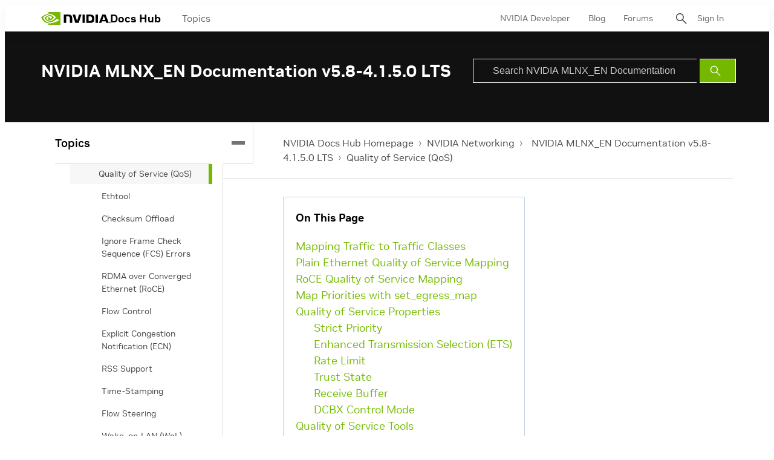

--- FILE ---
content_type: text/html;charset=UTF-8
request_url: https://docs.nvidia.com/networking/display/mlnxenv584150lts/quality+of+service+(qos)
body_size: 38537
content:
<!DOCTYPE html>
<html class="TopicPage"xmlns="http://www.w3.org/1999/xhtml" lang="en" xml:lang="en" dir="ltr">
    <head>
    <meta charset="UTF-8">

    <meta property="og:url" content="https://docs.nvidia.com/networking/display/MLNXENv584150LTS/Quality+of+Service+(QoS)">

    <meta property="og:site_name" content="NVIDIA Docs">



    <meta property="og:type" content="website">


    <meta name="twitter:card" content="summary_large_image">

    
    
    
    
    
    
    
    


    <meta name="title" content="Quality of Service (QoS)">

    <meta name="version" content="NVIDIA MLNX_EN Documentation v5.8-4.1.5.0 LTS">

    <meta name="nv-pub-date" content="Thu Dec 28 08:07:23 EST 2023">

    <meta name="docs_products" content="NVIDIA Networking">

    <meta name="docs_version" content="NVIDIA MLNX_EN Documentation v5.8-4.1.5.0 LTS">

    <meta name="docs_books" content="Networking Software, NVIDIA MLNX_EN Documentation v5.8-4.1.5.0 LTS">

    <meta name="subcollection" content="Technical Documentation">
    <meta property="mimetype" content="webpage">


<style>:root {
    

    
    
    
    
    
    

    
    
    
    

    
    

    
    

    
    

    
    

    
    
    
    
    
    
    

    
    
    

    
    
}
</style>
    <style>:root {
            --button-border-radius:0px;
        }</style>
    <style>:root {
  --font-1: "NVIDIA Sans";
  --font-2: "Times";
}

body {
  --font-1: "NVIDIA Sans";
  --font-2: "Merriweather";
}
</style><!-- OneTrust Cookies Consent Notice start for nvidia.com -->
<script src="https://cdn.cookielaw.org/scripttemplates/otSDKStub.js" data-document-language="true" type="text/javascript" charset="UTF-8" data-domain-script="3e2b62ff-7ae7-4ac5-87c8-d5949ecafff5" ></script>
<script type="text/javascript">
function OptanonWrapper() {        
            var event = new Event('bannerLoaded');
        window.dispatchEvent(event);
    }
        </script>
<!-- OneTrust Cookies Consent Notice end for nvidia.com -->

<script type="text/javascript" src="https://images.nvidia.com/aem-dam/Solutions/ot-js/ot-custom.js"></script><script src="https://assets.adobedtm.com/5d4962a43b79/c1061d2c5e7b/launch-191c2462b890.min.js"></script>
<script src="https://cdnjs.cloudflare.com/ajax/libs/mathjax/3.2.2/es5/tex-mml-svg.min.js"></script>
<script src="https://js.hcaptcha.com/1/api.js"></script>
<script src="https://tbyb.rivaspeech.com/tbyb.js" defer></script>
<script src="https://t.contentsquare.net/uxa/c6af8848c2687.js"></script>
<script src="https://unpkg.com/mermaid@9.2.2/dist/mermaid.min.js"></script>
<script>mermaid.initialize({startOnLoad:true})</script>

        
            
                <link rel="preload" as="style" href="https://docscontent.nvidia.com/resource/00000183-6725-d7fd-a5bb-6727dc560000/styles/default/All.min.8b21a230d8097e1141f40df5e4550021.gz.css" />
                <link data-cssvarsponyfill="true" class="Webpack-css" rel="stylesheet" href="https://docscontent.nvidia.com/resource/00000183-6725-d7fd-a5bb-6727dc560000/styles/default/All.min.8b21a230d8097e1141f40df5e4550021.gz.css">
            
            
        
    <style>.Page-content {
    margin-top: 0;
}

.Page-search input {
    padding-left: 32px!important;
}

.Page-search button {
    line-height: 24px;
}</style>
<style>#onetrust-banner-sdk #onetrust-policy-text p#nv-gpc-text,
#onetrust-banner-sdk #onetrust-policy-text p#nv-non-gpc-text {
    padding: 0 !important;
    }

#onetrust-consent-sdk #ot-pc-title,
#onetrust-consent-sdk #ot-pc-lst h3 {
  font-size: 16px !important;
}
#onetrust-consent-sdk .ot-always-active {
  font-size: 14px !important;
}
#onetrust-pc-sdk #ot-pc-lst .ot-host-item .ot-acc-hdr .ot-host-hdr .ot-host-expand {
  font-size: 12px !important;
}One Trust Inline P Styling</style>
<meta name="viewport" content="width=device-width, initial-scale=1, minimum-scale=1, maximum-scale=5"><title>Quality of Service (QoS) - NVIDIA Docs</title><link rel="canonical" href="https://docs.nvidia.com/networking/display/MLNXENv584150LTS/Quality+of+Service+(QoS)"><meta name="brightspot.contentId" content="0000018c-b086-d545-a98c-bbbee0cc0000"><link rel="apple-touch-icon" sizes="180x180" href="/apple-touch-icon.png"><link rel="icon" type="image/png" href="/favicon-32x32.png"><link rel="icon" type="image/png" href="/favicon-16x16.png"><script type="application/ld+json">{"@context":"http://schema.org","@type":"WebPage","url":"https://docs.nvidia.com/networking/display/MLNXENv584150LTS/Quality+of+Service+(QoS)","publisher":{"@type":"Organization","name":"NVIDIA Docs","logo":{"@type":"ImageObject","url":"https://docscontent.nvidia.com/c5/45/6c65378e44f3a4f1f7fcc81586bc/nvidia-logo.svg"}},"name":"Quality of Service (QoS) - NVIDIA Docs"}</script>

    <!-- this will add webcomponent polyfills based on browsers. As of 04/29/21 still needed for IE11 and Safari -->
    <script defer src="https://docscontent.nvidia.com/resource/00000183-6725-d7fd-a5bb-6727dc560000/webcomponents-loader/webcomponents-loader.2938a610ca02c611209b1a5ba2884385.gz.js"></script>

    <script>
        /**
            This allows us to load the IE polyfills via feature detection so that they do not load
            needlessly in the browsers that do not need them. It also ensures they are loaded
            non async so that they load before the rest of our JS.
        */
        if (!window.CSS || !window.CSS.supports || !window.CSS.supports('--fake-var', 0)) {
            var script = document.createElement('script');
            script.setAttribute('src', "https://docscontent.nvidia.com/resource/00000183-6725-d7fd-a5bb-6727dc560000/util/IEPolyfills.min.5760796f93d9e02da8656f0f7920bc41.gz.js");
            script.setAttribute('type', 'text/javascript');
            script.async = false;
            script.defer = true;
            document.head.appendChild(script);
        }
    </script>
    
        
            
                <script defer src="https://docscontent.nvidia.com/resource/00000183-6725-d7fd-a5bb-6727dc560000/styles/default/All.min.5657caaef69c986f05069eb5027b3c00.gz.js"></script>
            
            
            
        
    

    <script>
        var link = document.createElement('link');
        link.setAttribute('href', 'https://fonts.googleapis.com/css?family=Roboto+Mono&family=Roboto:300,400,700');
        var relList = link.relList;

        if (relList && relList.supports('preload')) {
            link.setAttribute('as', 'style');
            link.setAttribute('rel', 'preload');
            link.setAttribute('onload', 'this.rel="stylesheet"');
            link.setAttribute('crossorigin', 'anonymous');
        } else {
            link.setAttribute('rel', 'stylesheet');
        }

        document.head.appendChild(link);
    </script>
    <script defer src="https://ajax.googleapis.com/ajax/libs/jquery/1.12.4/jquery.min.js" integrity="sha384-nvAa0+6Qg9clwYCGGPpDQLVpLNn0fRaROjHqs13t4Ggj3Ez50XnGQqc/r8MhnRDZ" crossorigin="anonymous"></script>
</head>


    <body class="Page-body">
        <!-- Putting icons here, so we don't have to include in a bunch of -body hbs's -->
<svg xmlns="http://www.w3.org/2000/svg" style="display:none" id="iconsMap">
    <symbol id="back-to-top-icon" fill="#000000" height="20" width="15" xmlns="http://www.w3.org/2000/svg"
        viewBox="0 0 490 490" xml:space="preserve">
        <g id="SVGRepo_bgCarrier" stroke-width="0"></g>
        <g id="SVGRepo_tracerCarrier" stroke-linecap="round" stroke-linejoin="round"></g>
        <g id="SVGRepo_iconCarrier">
            <polygon points="245,33.299 0,456.701 490,456.701"></polygon>
        </g>
    </symbol>
    <symbol id="mono-icon-facebook" viewBox="0 0 10 19">
        <path fill-rule="evenodd" d="M2.707 18.25V10.2H0V7h2.707V4.469c0-1.336.375-2.373 1.125-3.112C4.582.62 5.578.25
        6.82.25c1.008 0 1.828.047 2.461.14v2.848H7.594c-.633 0-1.067.14-1.301.422-.188.235-.281.61-.281
        1.125V7H9l-.422 3.2H6.012v8.05H2.707z"></path>
    </symbol>
    <symbol id="action-icon-facebook" viewBox="0 0 7 12" xmlns="http://www.w3.org/2000/svg">
        <g stroke="none" stroke-width="1" fill="none" fill-rule="evenodd">
            <g transform="translate(-112.000000, -395.000000)" fill="#FFFFFF">
                <g transform="translate(100.000000, 386.000000)">
                    <g transform="translate(12.000000, 9.000000)">
                        <path d="M1.777125,12 L1.777125,6.48659606 L0,6.48659606 L0,4.05412254 L1.777125,4.05412254
                        L1.777125,3.10626869 C1.777125,1.47184919 2.99976923,0 4.50308654,0 L6.46153846,0 L6.46153846,2.43247352
                        L4.50308654,2.43247352 C4.28864423,2.43247352 4.03846154,2.69376172 4.03846154,3.08498454 L4.03846154,4.05412254
                        L6.46153846,4.05412254 L6.46153846,6.48659606 L4.03846154,6.48659606 L4.03846154,12" />
                    </g>
                </g>
            </g>
        </g>
    </symbol>
    <symbol id="mono-icon-instagram" viewBox="0 0 17 17">
        <g>
            <path fill-rule="evenodd"
                d="M8.281 4.207c.727 0 1.4.182 2.022.545a4.055 4.055 0 0 1 1.476 1.477c.364.62.545 1.294.545 2.021 0 .727-.181 1.4-.545 2.021a4.055 4.055 0 0 1-1.476 1.477 3.934 3.934 0 0 1-2.022.545c-.726 0-1.4-.182-2.021-.545a4.055 4.055 0 0 1-1.477-1.477 3.934 3.934 0 0 1-.545-2.021c0-.727.182-1.4.545-2.021A4.055 4.055 0 0 1 6.26 4.752a3.934 3.934 0 0 1 2.021-.545zm0 6.68a2.54 2.54 0 0 0 1.864-.774 2.54 2.54 0 0 0 .773-1.863 2.54 2.54 0 0 0-.773-1.863 2.54 2.54 0 0 0-1.864-.774 2.54 2.54 0 0 0-1.863.774 2.54 2.54 0 0 0-.773 1.863c0 .727.257 1.348.773 1.863a2.54 2.54 0 0 0 1.863.774zM13.45 4.03c-.023.258-.123.48-.299.668a.856.856 0 0 1-.65.281.913.913 0 0 1-.668-.28.913.913 0 0 1-.281-.669c0-.258.094-.48.281-.668a.913.913 0 0 1 .668-.28c.258 0 .48.093.668.28.187.188.281.41.281.668zm2.672.95c.023.656.035 1.746.035 3.269 0 1.523-.017 2.62-.053 3.287-.035.668-.134 1.248-.298 1.74a4.098 4.098 0 0 1-.967 1.53 4.098 4.098 0 0 1-1.53.966c-.492.164-1.072.264-1.74.3-.668.034-1.763.052-3.287.052-1.523 0-2.619-.018-3.287-.053-.668-.035-1.248-.146-1.74-.334a3.747 3.747 0 0 1-1.53-.931 4.098 4.098 0 0 1-.966-1.53c-.164-.492-.264-1.072-.299-1.74C.424 10.87.406 9.773.406 8.25S.424 5.63.46 4.963c.035-.668.135-1.248.299-1.74.21-.586.533-1.096.967-1.53A4.098 4.098 0 0 1 3.254.727c.492-.164 1.072-.264 1.74-.3C5.662.394 6.758.376 8.281.376c1.524 0 2.62.018 3.287.053.668.035 1.248.135 1.74.299a4.098 4.098 0 0 1 2.496 2.496c.165.492.27 1.078.317 1.757zm-1.687 7.91c.14-.399.234-1.032.28-1.899.024-.515.036-1.242.036-2.18V7.689c0-.961-.012-1.688-.035-2.18-.047-.89-.14-1.524-.281-1.899a2.537 2.537 0 0 0-1.512-1.511c-.375-.14-1.008-.235-1.899-.282a51.292 51.292 0 0 0-2.18-.035H7.72c-.938 0-1.664.012-2.18.035-.867.047-1.5.141-1.898.282a2.537 2.537 0 0 0-1.512 1.511c-.14.375-.234 1.008-.281 1.899a51.292 51.292 0 0 0-.036 2.18v1.125c0 .937.012 1.664.036 2.18.047.866.14 1.5.28 1.898.306.726.81 1.23 1.513 1.511.398.141 1.03.235 1.898.282.516.023 1.242.035 2.18.035h1.125c.96 0 1.687-.012 2.18-.035.89-.047 1.523-.141 1.898-.282.726-.304 1.23-.808 1.512-1.511z">
            </path>
        </g>
    </symbol>
    <symbol id="mono-icon-mailto" viewBox="0 0 512 512">
        <g>
            <path
                d="M67,148.7c11,5.8,163.8,89.1,169.5,92.1c5.7,3,11.5,4.4,20.5,4.4c9,0,14.8-1.4,20.5-4.4c5.7-3,158.5-86.3,169.5-92.1
                c4.1-2.1,11-5.9,12.5-10.2c2.6-7.6-0.2-10.5-11.3-10.5H257H65.8c-11.1,0-13.9,3-11.3,10.5C56,142.9,62.9,146.6,67,148.7z">
            </path>
            <path d="M455.7,153.2c-8.2,4.2-81.8,56.6-130.5,88.1l82.2,92.5c2,2,2.9,4.4,1.8,5.6c-1.2,1.1-3.8,0.5-5.9-1.4l-98.6-83.2
                c-14.9,9.6-25.4,16.2-27.2,17.2c-7.7,3.9-13.1,4.4-20.5,4.4c-7.4,0-12.8-0.5-20.5-4.4c-1.9-1-12.3-7.6-27.2-17.2l-98.6,83.2
                c-2,2-4.7,2.6-5.9,1.4c-1.2-1.1-0.3-3.6,1.7-5.6l82.1-92.5c-48.7-31.5-123.1-83.9-131.3-88.1c-8.8-4.5-9.3,0.8-9.3,4.9
                c0,4.1,0,205,0,205c0,9.3,13.7,20.9,23.5,20.9H257h185.5c9.8,0,21.5-11.7,21.5-20.9c0,0,0-201,0-205
                C464,153.9,464.6,148.7,455.7,153.2z"></path>
        </g>
    </symbol>
    <svg id="action-icon-mailto" viewBox="0 0 20 14" xmlns="http://www.w3.org/2000/svg">
        <g stroke="none" stroke-width="1" fill="none" fill-rule="evenodd" stroke-linecap="round"
            stroke-linejoin="round">
            <g transform="translate(-245.000000, -2697.000000)" stroke="#000000">
                <g transform="translate(100.000000, 1138.000000)">
                    <g transform="translate(0.000000, 132.000000)">
                        <g transform="translate(0.000000, 1419.000000)">
                            <g transform="translate(140.000000, 0.000000)">
                                <g transform="translate(6.000000, 9.000000)">
                                    <path d="M17.5909091,10.6363636 C17.5909091,11.3138182 17.0410909,11.8636364 16.3636364,11.8636364
                                    L1.63636364,11.8636364 C0.958909091,11.8636364 0.409090909,11.3138182 0.409090909,10.6363636
                                    L0.409090909,1.63636364 C0.409090909,0.958090909 0.958909091,0.409090909 1.63636364,0.409090909
                                    L16.3636364,0.409090909 C17.0410909,0.409090909 17.5909091,0.958090909 17.5909091,1.63636364
                                    L17.5909091,10.6363636 L17.5909091,10.6363636 Z" />
                                    <polyline points="17.1818182 0.818181818 9 7.36363636 0.818181818 0.818181818" />
                                </g>
                            </g>
                        </g>
                    </g>
                </g>
            </g>
        </g>
    </svg>
    <symbol id="mono-icon-print" viewBox="0 0 12 12">
        <g fill-rule="evenodd">
            <path fill-rule="nonzero"
                d="M9 10V7H3v3H1a1 1 0 0 1-1-1V4a1 1 0 0 1 1-1h10a1 1 0 0 1 1 1v3.132A2.868 2.868 0 0 1 9.132 10H9zm.5-4.5a1 1 0 1 0 0-2 1 1 0 0 0 0 2zM3 0h6v2H3z">
            </path>
            <path d="M4 8h4v4H4z"></path>
        </g>
    </symbol>
    <symbol id="action-icon-print" viewBox="0 0 20 18" xmlns="http://www.w3.org/2000/svg">
        <g stroke="none" stroke-width="1" fill="none" fill-rule="evenodd" stroke-linecap="round"
            stroke-linejoin="round">
            <g transform="translate(-280.000000, -2695.000000)" stroke="#000000" stroke-width="0.9">
                <g transform="translate(100.000000, 1138.000000)">
                    <g transform="translate(0.000000, 132.000000)">
                        <g transform="translate(0.000000, 1419.000000)">
                            <g transform="translate(140.000000, 0.000000)">
                                <g transform="translate(35.000000, 0.000000)">
                                    <g transform="translate(6.000000, 7.000000)">
                                        <path d="M4.125,12.375 L1.875,12.375 C1.05,12.375 0.375,11.7 0.375,10.875 L0.375,6.375
                                        C0.375,5.55 1.05,4.875 1.875,4.875 L16.125,4.875 C16.95075,4.875 17.625,5.55 17.625,6.375
                                        L17.625,10.875 C17.625,11.7 16.95075,12.375 16.125,12.375 L13.875,12.375" />
                                        <g transform="translate(4.125000, 0.375000)">
                                            <polyline id="Stroke-2384" points="0 3 0 0 7.5 0 9.75 2.25 9.75 3" />
                                            <polygon id="Stroke-2385" points="0 15.75 9.75 15.75 9.75 9.75 0 9.75" />
                                        </g>
                                        <path d="M3.375,7.125 C3.375,7.539 3.03975,7.875 2.625,7.875 C2.211,7.875 1.875,7.539
                                        1.875,7.125 C1.875,6.71025 2.211,6.375 2.625,6.375 C3.03975,6.375 3.375,6.71025 3.375,7.125
                                        L3.375,7.125 Z" />
                                        <line x1="5.625" y1="11.625" x2="12.375" y2="11.625" id="Stroke-2387" />
                                        <line x1="5.625" y1="13.125" x2="12.375" y2="13.125" id="Stroke-2388" />
                                        <line x1="5.625" y1="14.625" x2="12.375" y2="14.625" id="Stroke-2389" />
                                        <polyline points="11.625 0.375 11.625 2.625 13.875 2.625" />
                                    </g>
                                </g>
                            </g>
                        </g>
                    </g>
                </g>
            </g>
        </g>
    </symbol>
    <symbol id="mono-icon-copylink" viewBox="0 0 12 12">
        <g fill-rule="evenodd">
            <path
                d="M10.199 2.378c.222.205.4.548.465.897.062.332.016.614-.132.774L8.627 6.106c-.187.203-.512.232-.75-.014a.498.498 0 0 0-.706.028.499.499 0 0 0 .026.706 1.509 1.509 0 0 0 2.165-.04l1.903-2.06c.37-.398.506-.98.382-1.636-.105-.557-.392-1.097-.77-1.445L9.968.8C9.591.452 9.03.208 8.467.145 7.803.072 7.233.252 6.864.653L4.958 2.709a1.509 1.509 0 0 0 .126 2.161.5.5 0 1 0 .68-.734c-.264-.218-.26-.545-.071-.747L7.597 1.33c.147-.16.425-.228.76-.19.353.038.71.188.931.394l.91.843.001.001zM1.8 9.623c-.222-.205-.4-.549-.465-.897-.062-.332-.016-.614.132-.774l1.905-2.057c.187-.203.512-.232.75.014a.498.498 0 0 0 .706-.028.499.499 0 0 0-.026-.706 1.508 1.508 0 0 0-2.165.04L.734 7.275c-.37.399-.506.98-.382 1.637.105.557.392 1.097.77 1.445l.91.843c.376.35.937.594 1.5.656.664.073 1.234-.106 1.603-.507L7.04 9.291a1.508 1.508 0 0 0-.126-2.16.5.5 0 0 0-.68.734c.264.218.26.545.071.747l-1.904 2.057c-.147.16-.425.228-.76.191-.353-.038-.71-.188-.931-.394l-.91-.843z">
            </path>
            <path d="M8.208 3.614a.5.5 0 0 0-.707.028L3.764 7.677a.5.5 0 0 0 .734.68L8.235 4.32a.5.5 0 0 0-.027-.707">
            </path>
        </g>
    </symbol>
    <symbol id="mono-icon-linkedin" viewBox="0 0 14 14" xmlns="http://www.w3.org/2000/svg">
        <path
            d="M9.245 7.318c-.704 0-1.273.57-1.273 1.273v4.454H4.79s.038-7.636 0-8.272h3.182v.945s.985-.919 2.507-.919c1.884 0 3.22 1.364 3.22 4.012v4.234h-3.182V8.591c0-.703-.57-1.273-1.272-1.273zM1.92 3.5h-.018C.94 3.5.318 2.748.318 1.921.318 1.075.96.386 1.94.386s1.583.712 1.603 1.557c0 .828-.622 1.557-1.622 1.557zm1.597 9.545H.336V4.773h3.181v8.272z"
            fill-rule="evenodd" />
    </symbol>
    <symbol id="action-icon-linkedin" viewBox="0 0 14 14" xmlns="http://www.w3.org/2000/svg">
        <g stroke="none" stroke-width="1" fill="none" fill-rule="evenodd">
            <g transform="translate(-214.000000, -394.000000)" fill="#FFFFFF">
                <g transform="translate(100.000000, 386.000000)">
                    <g transform="translate(114.318373, 8.386273)">
                        <path
                            d="M8.92627273,6.93190909 C8.22309091,6.93190909 7.65354545,7.50209091 7.65354545,8.20463636
                        L7.65354545,12.6591818 L4.47172727,12.6591818 C4.47172727,12.6591818 4.50927273,5.02281818
                        4.47172727,4.38645455 L7.65354545,4.38645455 L7.65354545,5.33145455 C7.65354545,5.33145455
                        8.63863636,4.41318182 10.1601818,4.41318182 C12.0444545,4.41318182 13.3808182,5.77690909
                        13.3808182,8.42481818 L13.3808182,12.6591818 L10.199,12.6591818 L10.199,8.20463636 C10.199,7.50209091
                        9.62945455,6.93190909 8.92627273,6.93190909 L8.92627273,6.93190909 Z M1.60172727,3.11372727
                        L1.58327273,3.11372727 C0.621727273,3.11372727 0,2.36154545 0,1.53490909 C0,0.689181818
                        0.640818182,1.77635684e-15 1.62081818,1.77635684e-15 C2.60145455,1.77635684e-15 3.20409091,0.711454545
                        3.22318182,1.55718182 C3.22318182,2.38445455 2.60145455,3.11372727 1.60172727,3.11372727 L1.60172727,3.11372727
                        Z M3.199,12.6591818 L0.0171818182,12.6591818 L0.0171818182,4.38645455 L3.199,4.38645455 L3.199,12.6591818 Z" />
                    </g>
                </g>
            </g>
        </g>
    </symbol>
    <symbol id="download" xmlns="http://www.w3.org/2000/svg" width="24" height="24" viewBox="0 0 24 24">
        <g fill="none" fill-rule="evenodd">
            <g>
                <g>
                    <g>
                        <path d="M0 0H24V24H0z"
                            transform="translate(-802.000000, -1914.000000) translate(0.000000, 1756.000000) translate(802.000000, 158.000000)" />
                        <path fill="#000" fill-rule="nonzero"
                            d="M12 2C6.49 2 2 6.49 2 12s4.49 10 10 10 10-4.49 10-10S17.51 2 12 2zm-1 8V6h2v4h3l-4 4-4-4h3zm6 7H7v-2h10v2z"
                            transform="translate(-802.000000, -1914.000000) translate(0.000000, 1756.000000) translate(802.000000, 158.000000)" />
                    </g>
                </g>
            </g>
        </g>
    </symbol>
    <symbol id="mono-icon-pinterest" viewBox="0 0 512 512">
        <g>
            <path d="M256,32C132.3,32,32,132.3,32,256c0,91.7,55.2,170.5,134.1,205.2c-0.6-15.6-0.1-34.4,3.9-51.4
                c4.3-18.2,28.8-122.1,28.8-122.1s-7.2-14.3-7.2-35.4c0-33.2,19.2-58,43.2-58c20.4,0,30.2,15.3,30.2,33.6
                c0,20.5-13.1,51.1-19.8,79.5c-5.6,23.8,11.9,43.1,35.4,43.1c42.4,0,71-54.5,71-119.1c0-49.1-33.1-85.8-93.2-85.8
                c-67.9,0-110.3,50.7-110.3,107.3c0,19.5,5.8,33.3,14.8,43.9c4.1,4.9,4.7,6.9,3.2,12.5c-1.1,4.1-3.5,14-4.6,18
                c-1.5,5.7-6.1,7.7-11.2,5.6c-31.3-12.8-45.9-47-45.9-85.6c0-63.6,53.7-139.9,160.1-139.9c85.5,0,141.8,61.9,141.8,128.3
                c0,87.9-48.9,153.5-120.9,153.5c-24.2,0-46.9-13.1-54.7-27.9c0,0-13,51.6-15.8,61.6c-4.7,17.3-14,34.5-22.5,48
                c20.1,5.9,41.4,9.2,63.5,9.2c123.7,0,224-100.3,224-224C480,132.3,379.7,32,256,32z"></path>
        </g>
    </symbol>
    <symbol id="action-icon-pinterest" viewBox="0 0 30 30" xmlns="http://www.w3.org/2000/svg">
        <g stroke="none" stroke-width="1" fill="none" fill-rule="evenodd">
            <g transform="translate(-135.000000, -526.000000)">
                <g transform="translate(100.000000, 526.000000)">
                    <g transform="translate(35.000000, 0.000000)">
                        <circle fill="#BD081C" cx="15" cy="15" r="15" />
                        <path d="M10.125,13.6640625 C10.125,13.1015597 10.2226553,12.5716171 10.4179687,12.0742188 C10.6132822,11.5768204
                            10.8828108,11.143231 11.2265625,10.7734375 C11.5703142,10.403644 11.9661436,10.0833347 12.4140625,9.8125
                            C12.8619814,9.54166531 13.3437474,9.33854234 13.859375,9.203125 C14.3750026,9.06770766 14.901039,9 15.4375,9
                            C16.2604208,9 17.0260381,9.17317535 17.734375,9.51953125 C18.4427119,9.86588715 19.018227,10.3697884
                            19.4609375,11.03125 C19.903648,11.6927116 20.125,12.4401 20.125,13.2734375 C20.125,13.77344 20.0755213,14.2630184
                            19.9765625,14.7421875 C19.8776037,15.2213566 19.7213552,15.6822895 19.5078125,16.125 C19.2942698,16.5677105
                            19.0338557,16.9570296 18.7265625,17.2929688 C18.4192693,17.6289079 18.0416689,17.8971344 17.59375,18.0976562
                            C17.1458311,18.2981781 16.6536485,18.3984375 16.1171875,18.3984375 C15.7630191,18.3984375 15.4114601,18.315105
                            15.0625,18.1484375 C14.7135399,17.98177 14.4635424,17.7526056 14.3125,17.4609375 C14.2604164,17.6640635
                            14.1875005,17.9570293 14.09375,18.3398438 C13.9999995,18.7226582 13.9388022,18.9700515 13.9101562,19.0820312
                            C13.8815103,19.194011 13.8281254,19.378905 13.75,19.6367188 C13.6718746,19.8945325 13.604167,20.0794265
                            13.546875,20.1914062 C13.489583,20.303386 13.4062505,20.4661448 13.296875,20.6796875 C13.1874995,20.8932302
                            13.067709,21.0950511 12.9375,21.2851562 C12.807291,21.4752614 12.6458343,21.7005195 12.453125,21.9609375
                            L12.34375,22 L12.2734375,21.921875 C12.1953121,21.1041626 12.15625,20.6145841 12.15625,20.453125
                            C12.15625,19.9739559 12.212239,19.4362009 12.3242187,18.8398438 C12.4361985,18.2434866 12.6093738,17.4947962
                            12.84375,16.59375 C13.0781262,15.6927038 13.2135415,15.1640633 13.25,15.0078125 C13.0833325,14.6692691
                            13,14.2291694 13,13.6875 C13,13.2552062 13.1354153,12.8489602 13.40625,12.46875 C13.6770847,12.0885398
                            14.0208312,11.8984375 14.4375,11.8984375 C14.7552099,11.8984375 15.0026033,12.0039052 15.1796875,12.2148438
                            C15.3567717,12.4257823 15.4453125,12.6927067 15.4453125,13.015625 C15.4453125,13.3593767 15.3307303,13.8567676
                            15.1015625,14.5078125 C14.8723947,15.1588574 14.7578125,15.6458317 14.7578125,15.96875 C14.7578125,16.2968766
                            14.8749988,16.5690093 15.109375,16.7851562 C15.3437512,17.0013032 15.6276025,17.109375 15.9609375,17.109375
                            C16.2473973,17.109375 16.5130196,17.0442715 16.7578125,16.9140625 C17.0026054,16.7838535 17.2070304,16.606772
                            17.3710937,16.3828125 C17.5351571,16.158853 17.6809889,15.9114597 17.8085937,15.640625 C17.9361986,15.3697903
                            18.0351559,15.0820328 18.1054687,14.7773438 C18.1757816,14.4726547 18.2278644,14.1835951 18.2617187,13.9101562
                            C18.2955731,13.6367174 18.3125,13.3776054 18.3125,13.1328125 C18.3125,12.2317663 18.0273466,11.5299504
                            17.4570312,11.0273438 C16.8867159,10.5247371 16.1432337,10.2734375 15.2265625,10.2734375 C14.1848906,10.2734375
                            13.3151077,10.6106737 12.6171875,11.2851562 C11.9192673,11.9596388 11.5703125,12.815099 11.5703125,13.8515625
                            C11.5703125,14.0807303 11.6028643,14.3020823 11.6679687,14.515625 C11.7330732,14.7291677 11.803385,14.8984369
                            11.8789062,15.0234375 C11.9544275,15.1484381 12.0247393,15.2669265 12.0898437,15.3789062 C12.1549482,15.490886
                            12.1875,15.5703123 12.1875,15.6171875 C12.1875,15.7630216 12.1484379,15.9531238 12.0703125,16.1875
                            C11.9921871,16.4218762 11.8958339,16.5390625 11.78125,16.5390625 C11.7708333,16.5390625 11.7265629,16.5312501
                            11.6484375,16.515625 C11.3828112,16.4374996 11.1471364,16.2916677 10.9414062,16.078125 C10.7356761,15.8645823
                            10.5768235,15.618491 10.4648437,15.3398438 C10.352864,15.0611965 10.2682295,14.7799493 10.2109375,14.4960938
                            C10.1536455,14.2122382 10.125,13.9348972 10.125,13.6640625 Z" fill="#FFFFFF" />
                    </g>
                </g>
            </g>
        </g>
    </symbol>
    <symbol id="icon-fullscreen" xmlns="http://www.w3.org/2000/svg" fill="white" viewBox="0 0 1024 1024">
        <path
            d="M290 236.4l43.9-43.9a8.01 8.01 0 0 0-4.7-13.6L169 160c-5.1-.6-9.5 3.7-8.9 8.9L179 329.1c.8 6.6 8.9 9.4 13.6 4.7l43.7-43.7L370 423.7c3.1 3.1 8.2 3.1 11.3 0l42.4-42.3c3.1-3.1 3.1-8.2 0-11.3L290 236.4zm352.7 187.3c3.1 3.1 8.2 3.1 11.3 0l133.7-133.6 43.7 43.7a8.01 8.01 0 0 0 13.6-4.7L863.9 169c.6-5.1-3.7-9.5-8.9-8.9L694.8 179c-6.6.8-9.4 8.9-4.7 13.6l43.9 43.9L600.3 370a8.03 8.03 0 0 0 0 11.3l42.4 42.4zM845 694.9c-.8-6.6-8.9-9.4-13.6-4.7l-43.7 43.7L654 600.3a8.03 8.03 0 0 0-11.3 0l-42.4 42.3a8.03 8.03 0 0 0 0 11.3L734 787.6l-43.9 43.9a8.01 8.01 0 0 0 4.7 13.6L855 864c5.1.6 9.5-3.7 8.9-8.9L845 694.9zm-463.7-94.6a8.03 8.03 0 0 0-11.3 0L236.3 733.9l-43.7-43.7a8.01 8.01 0 0 0-13.6 4.7L160.1 855c-.6 5.1 3.7 9.5 8.9 8.9L329.2 845c6.6-.8 9.4-8.9 4.7-13.6L290 787.6 423.7 654c3.1-3.1 3.1-8.2 0-11.3l-42.4-42.4z" />
    </symbol>
    <symbol id="mono-icon-tumblr" viewBox="0 0 512 512">
        <g>
            <path d="M321.2,396.3c-11.8,0-22.4-2.8-31.5-8.3c-6.9-4.1-11.5-9.6-14-16.4c-2.6-6.9-3.6-22.3-3.6-46.4V224h96v-64h-96V48h-61.9
                c-2.7,21.5-7.5,44.7-14.5,58.6c-7,13.9-14,25.8-25.6,35.7c-11.6,9.9-25.6,17.9-41.9,23.3V224h48v140.4c0,19,2,33.5,5.9,43.5
                c4,10,11.1,19.5,21.4,28.4c10.3,8.9,22.8,15.7,37.3,20.5c14.6,4.8,31.4,7.2,50.4,7.2c16.7,0,30.3-1.7,44.7-5.1
                c14.4-3.4,30.5-9.3,48.2-17.6v-65.6C363.2,389.4,342.3,396.3,321.2,396.3z"></path>
        </g>
    </symbol>
    <symbol id="mono-icon-twitter" viewBox="0 0 19 16">
        <g>
            <path fill-rule="evenodd"
                d="M16.48 4.594c.024.094.036.246.036.457 0 1.687-.41 3.316-1.23 4.887-.845 1.664-2.028 2.988-3.552 3.972-1.664 1.102-3.574 1.652-5.73 1.652-2.063 0-3.95-.55-5.66-1.652.258.024.55.035.879.035 1.71 0 3.246-.527 4.605-1.582-.82 0-1.54-.24-2.162-.72a3.671 3.671 0 0 1-1.283-1.811c.234.023.457.035.668.035.328 0 .656-.035.984-.105a3.72 3.72 0 0 1-2.11-1.301 3.54 3.54 0 0 1-.843-2.32v-.07a3.475 3.475 0 0 0 1.652.492A4.095 4.095 0 0 1 1.54 5.227a3.546 3.546 0 0 1-.457-1.776c0-.644.176-1.26.527-1.845a10.18 10.18 0 0 0 3.358 2.742 10.219 10.219 0 0 0 4.236 1.125 5.124 5.124 0 0 1-.07-.844c0-.656.164-1.272.492-1.846a3.613 3.613 0 0 1 1.336-1.353 3.565 3.565 0 0 1 1.828-.492c.54 0 1.037.105 1.494.316.457.21.861.492 1.213.844a7.51 7.51 0 0 0 2.356-.88c-.282.868-.82 1.548-1.618 2.04a7.93 7.93 0 0 0 2.11-.598 8.114 8.114 0 0 1-1.864 1.934z">
            </path>
        </g>
    </symbol>
    <symbol id="action-icon-twitter" viewBox="0 0 30 30" xmlns="http://www.w3.org/2000/svg">
        <g stroke="none" stroke-width="1" fill="none" fill-rule="evenodd">
            <g transform="translate(-170.000000, -526.000000)">
                <g transform="translate(100.000000, 526.000000)">
                    <g transform="translate(70.000000, 0.000000)">
                        <circle fill="#1DA1F2" cx="15" cy="15" r="15" />
                        <g transform="translate(9.000000, 10.000000)" fill="#FFFFFF">
                            <path d="M10.5859761,1.45966124 C11.0943048,1.17128539 11.4846922,0.714562198 11.6684736,0.170424684
                            C11.1928015,0.43748706 10.6659497,0.631385646 10.1051245,0.735917217 C9.65605179,0.28301632 9.01621859,0
                            8.30813124,0 C6.94840338,0 5.84610995,1.04340456 5.84610995,2.33027296 C5.84610995,2.51295392 5.86788105,2.69077393
                            5.90984308,2.86132325 C3.86375508,2.76414545 2.04968726,1.83640698 0.835421925,0.42656027 C0.623504883,0.770733376
                            0.502095907,1.17103611 0.502095907,1.59809494 C0.502095907,2.40655275 0.936727752,3.119827 1.59732251,3.53774555
                            C1.19376715,3.52565545 0.814133655,3.42079151 0.482212224,3.2462537 C0.482036651,3.25597563 0.481992758,3.26573911
                            0.481992758,3.27554414 C0.481992758,4.40461806 1.33062658,5.34648241 2.45688577,5.56057271 C2.25027982,5.61379407
                            2.03278832,5.64225358 1.80827389,5.64225358 C1.64959947,5.64225358 1.49540217,5.62767068 1.34506749,5.60045757
                            C1.65837814,6.52628488 2.56758477,7.20000665 3.64490289,7.21886886 C2.80228245,7.84385631 1.74076594,8.21636429
                            0.587292878,8.21636429 C0.388587732,8.21636429 0.192603972,8.2053544 0,8.1838332 C1.08956436,8.84500785
                            2.38362778,9.23076923 3.7739493,9.23076923 C8.30238121,9.23076923 10.7786678,5.67993646 10.7786678,2.60049288
                            C10.7786678,2.49945124 10.7762537,2.3989497 10.7715571,2.29902981 C11.2525403,1.97047828 11.6699221,1.56003814
                            12,1.09272053 C11.5584769,1.27806049 11.0840338,1.40336542 10.5859761,1.45966124 Z" />
                        </g>
                    </g>
                </g>
            </g>
        </g>
    </symbol>
    <symbol id="mono-icon-youtube" viewBox="0 0 512 512">
        <g>
            <path fill-rule="evenodd" d="M508.6,148.8c0-45-33.1-81.2-74-81.2C379.2,65,322.7,64,265,64c-3,0-6,0-9,0s-6,0-9,0c-57.6,0-114.2,1-169.6,3.6
                c-40.8,0-73.9,36.4-73.9,81.4C1,184.6-0.1,220.2,0,255.8C-0.1,291.4,1,327,3.4,362.7c0,45,33.1,81.5,73.9,81.5
                c58.2,2.7,117.9,3.9,178.6,3.8c60.8,0.2,120.3-1,178.6-3.8c40.9,0,74-36.5,74-81.5c2.4-35.7,3.5-71.3,3.4-107
                C512.1,220.1,511,184.5,508.6,148.8z M207,353.9V157.4l145,98.2L207,353.9z"></path>
        </g>
    </symbol>
    <symbol id="icon-magnify" viewBox="0 0 24 24" xmlns="http://www.w3.org/2000/svg">
        <path fill-rule="evenodd" clip-rule="evenodd" d="M9.75 4.5C6.85051 4.5 4.5 6.85051 4.5 9.75C4.5 12.6495 6.85051 15 9.75 15C12.6495 15 15 12.6495 15 9.75C15 6.85051 12.6495 4.5 9.75 4.5ZM3 9.75C3 6.02208 6.02208 3 9.75 3C13.4779 3 16.5 6.02208 16.5 9.75C16.5 11.3437 15.9477 12.8085 15.024 13.9632L21.5305 20.4698L20.4698 21.5304L13.9633 15.0239C12.8086 15.9476 11.3438 16.5 9.75 16.5C6.02208 16.5 3 13.4779 3 9.75Z" />
    </symbol>

    <symbol id="burger-menu" viewBox="0 0 14 10">
        <g>
            <path fill-rule="evenodd" d="M0 5.5v-1h14v1H0zM0 1V0h14v1H0zm0 9V9h14v1H0z"></path>
        </g>
    </symbol>
    <symbol id="close-x" viewBox="0 0 14 14" xmlns="http://www.w3.org/2000/svg">
        <g>
            <path fill-rule="nonzero"
                d="M6.336 7L0 .664.664 0 7 6.336 13.336 0 14 .664 7.664 7 14 13.336l-.664.664L7 7.664.664 14 0 13.336 6.336 7z">
            </path>
        </g>
    </symbol>
    <symbol id="share-more-arrow" viewBox="0 0 512 512" style="enable-background:new 0 0 512 512;">
        <g>
            <g>
                <path
                    d="M512,241.7L273.643,3.343v156.152c-71.41,3.744-138.015,33.337-188.958,84.28C30.075,298.384,0,370.991,0,448.222v60.436
                    l29.069-52.985c45.354-82.671,132.173-134.027,226.573-134.027c5.986,0,12.004,0.212,18.001,0.632v157.779L512,241.7z
                    M255.642,290.666c-84.543,0-163.661,36.792-217.939,98.885c26.634-114.177,129.256-199.483,251.429-199.483h15.489V78.131
                    l163.568,163.568L304.621,405.267V294.531l-13.585-1.683C279.347,291.401,267.439,290.666,255.642,290.666z">
                </path>
            </g>
        </g>
    </symbol>
    <symbol id="chevron" viewBox="0 0 100 100">
        <g>
            <path
                d="M22.4566257,37.2056786 L-21.4456527,71.9511488 C-22.9248661,72.9681457 -24.9073712,72.5311671 -25.8758148,70.9765924 L-26.9788683,69.2027424 C-27.9450684,67.6481676 -27.5292733,65.5646602 -26.0500598,64.5484493 L20.154796,28.2208967 C21.5532435,27.2597011 23.3600078,27.2597011 24.759951,28.2208967 L71.0500598,64.4659264 C72.5292733,65.4829232 72.9450684,67.5672166 71.9788683,69.1217913 L70.8750669,70.8956413 C69.9073712,72.4502161 67.9241183,72.8848368 66.4449048,71.8694118 L22.4566257,37.2056786 Z"
                id="Transparent-Chevron"
                transform="translate(22.500000, 50.000000) rotate(90.000000) translate(-22.500000, -50.000000) "></path>
        </g>
    </symbol>
    <symbol id="chevron-down" viewBox="0 0 10 6" xmlns="http://www.w3.org/2000/svg">
        <path
            d="M5.108 4.088L.965.158a.587.587 0 0 0-.8 0 .518.518 0 0 0 0 .758L5.13 5.625 9.845.905a.517.517 0 0 0-.021-.758.588.588 0 0 0-.8.02l-3.916 3.92z"
            fill-rule="evenodd" />
    </symbol>
    <symbol id="chevron-up" viewBox="0 0 284.929 284.929" xmlns="http://www.w3.org/2000/svg">
        <path
            d="M282.082 195.285L149.028 62.24c-1.901-1.903-4.088-2.856-6.562-2.856s-4.665.953-6.567 2.856L2.856 195.285C.95 197.191 0 199.378 0 201.853c0 2.474.953 4.664 2.856 6.566l14.272 14.271c1.903 1.903 4.093 2.854 6.567 2.854s4.664-.951 6.567-2.854l112.204-112.202 112.208 112.209c1.902 1.903 4.093 2.848 6.563 2.848 2.478 0 4.668-.951 6.57-2.848l14.274-14.277c1.902-1.902 2.847-4.093 2.847-6.566.001-2.476-.944-4.666-2.846-6.569z" />
    </symbol>
    <symbol id="icon-arrow-down" viewBox="0 0 10 6" xmlns="http://www.w3.org/2000/svg">
        <path
            d="M5.108 4.088L.965.158a.587.587 0 0 0-.8 0 .518.518 0 0 0 0 .758L5.13 5.625 9.845.905a.517.517 0 0 0-.021-.758.588.588 0 0 0-.8.02l-3.916 3.92z"
            fill="inherit" fill-rule="evenodd" />
    </symbol>
    <symbol id="play-arrow" viewBox="0 0 30 30">
        <g fill-rule="evenodd">
            <path d="M9 9l12 6-12 6z"></path>
        </g>
    </symbol>
    <symbol id="play-icon" viewBox="0 0 50 50" xmlns="http://www.w3.org/2000/svg">
        <g stroke="none" stroke-width="1" fill="none" fill-rule="evenodd">
            <g transform="translate(-341.000000, -11574.000000)" fill-rule="nonzero">
                <g transform="translate(320.000000, 11422.000000)">
                    <g transform="translate(21.000000, 152.000000)">
                        <circle id="Oval" fill="#FFFFFF" cx="25" cy="25" r="24" />
                        <path
                            d="M25,0 C11.2,0 0,11.2 0,25 C0,38.8 11.2,50 25,50 C38.8,50 50,38.8 50,25 C50,11.2 38.8,0 25,0 Z"
                            fill="#EE0120" />
                        <polygon fill="#FFFFFF" points="18 36.25 18 13.75 33 25" />
                    </g>
                </g>
            </g>
        </g>
    </symbol>
    <symbol id="grid" viewBox="0 0 32 32">
        <g>
            <path d="M6.4,5.7 C6.4,6.166669 6.166669,6.4 5.7,6.4 L0.7,6.4 C0.233331,6.4 0,6.166669 0,5.7 L0,0.7 C0,0.233331 0.233331,0 0.7,0 L5.7,0 C6.166669,0 6.4,0.233331 6.4,0.7 L6.4,5.7 Z M19.2,5.7 C19.2,6.166669 18.966669,6.4 18.5,6.4 L13.5,6.4 C13.033331,6.4 12.8,6.166669 12.8,5.7 L12.8,0.7 C12.8,0.233331 13.033331,0 13.5,0 L18.5,0 C18.966669,0 19.2,0.233331 19.2,0.7 L19.2,5.7 Z M32,5.7 C32,6.166669 31.766669,6.4 31.3,6.4 L26.3,6.4 C25.833331,6.4 25.6,6.166669 25.6,5.7 L25.6,0.7 C25.6,0.233331 25.833331,0 26.3,0 L31.3,0 C31.766669,0 32,0.233331 32,0.7 L32,5.7 Z M6.4,18.5 C6.4,18.966669 6.166669,19.2 5.7,19.2 L0.7,19.2 C0.233331,19.2 0,18.966669 0,18.5 L0,13.5 C0,13.033331 0.233331,12.8 0.7,12.8 L5.7,12.8 C6.166669,12.8 6.4,13.033331 6.4,13.5 L6.4,18.5 Z M19.2,18.5 C19.2,18.966669 18.966669,19.2 18.5,19.2 L13.5,19.2 C13.033331,19.2 12.8,18.966669 12.8,18.5 L12.8,13.5 C12.8,13.033331 13.033331,12.8 13.5,12.8 L18.5,12.8 C18.966669,12.8 19.2,13.033331 19.2,13.5 L19.2,18.5 Z M32,18.5 C32,18.966669 31.766669,19.2 31.3,19.2 L26.3,19.2 C25.833331,19.2 25.6,18.966669 25.6,18.5 L25.6,13.5 C25.6,13.033331 25.833331,12.8 26.3,12.8 L31.3,12.8 C31.766669,12.8 32,13.033331 32,13.5 L32,18.5 Z M6.4,31.3 C6.4,31.766669 6.166669,32 5.7,32 L0.7,32 C0.233331,32 0,31.766669 0,31.3 L0,26.3 C0,25.833331 0.233331,25.6 0.7,25.6 L5.7,25.6 C6.166669,25.6 6.4,25.833331 6.4,26.3 L6.4,31.3 Z M19.2,31.3 C19.2,31.766669 18.966669,32 18.5,32 L13.5,32 C13.033331,32 12.8,31.766669 12.8,31.3 L12.8,26.3 C12.8,25.833331 13.033331,25.6 13.5,25.6 L18.5,25.6 C18.966669,25.6 19.2,25.833331 19.2,26.3 L19.2,31.3 Z M32,31.3 C32,31.766669 31.766669,32 31.3,32 L26.3,32 C25.833331,32 25.6,31.766669 25.6,31.3 L25.6,26.3 C25.6,25.833331 25.833331,25.6 26.3,25.6 L31.3,25.6 C31.766669,25.6 32,25.833331 32,26.3 L32,31.3 Z"></path>
        </g>
    </symbol>
    <symbol id="filter" viewBox="0 0 16 12">
        <path d="M0 2V0h16v2H0zm2.4 5V5h11.2v2H2.4zm2.4 5v-2h6.4v2H4.8z"></path>
    </symbol>
    <symbol id="icon-filter" viewBox="0 0 512 512">
        <path fill="currentColor"
            d="M487.976 0H24.028C2.71 0-8.047 25.866 7.058 40.971L192 225.941V432c0 7.831 3.821 15.17 10.237 19.662l80 55.98C298.02 518.69 320 507.493 320 487.98V225.941l184.947-184.97C520.021 25.896 509.338 0 487.976 0z">
        </path>
    </symbol>
    <symbol id="icon-radio-on" viewBox="0 0 24 24">
        <path fill="currentColor" fill-rule="nonzero"
            d="M12 7c-2.76 0-5 2.24-5 5s2.24 5 5 5 5-2.24 5-5-2.24-5-5-5zm0-5C6.48 2 2 6.48 2 12s4.48 10 10 10 10-4.48 10-10S17.52 2 12 2zm0 18c-4.42 0-8-3.58-8-8s3.58-8 8-8 8 3.58 8 8-3.58 8-8 8z" />
    </symbol>
    <symbol id="icon-radio-off" viewBox="0 0 24 24">
        <path fill="currentColor" fill-rule="nonzero"
            d="M12 2C6.48 2 2 6.48 2 12s4.48 10 10 10 10-4.48 10-10S17.52 2 12 2zm0 18c-4.42 0-8-3.58-8-8s3.58-8 8-8 8 3.58 8 8-3.58 8-8 8z" />
    </symbol>
    <symbol id="icon-pause" viewBox="0 0 13 16">
        <rect width="4.636" height="16" rx="2.318" />
        <rect width="4.636" height="16" x="7.727" rx="2.318" />
    </symbol>
    <symbol id="icon-plus" viewBox="0 0 14 14" height="14px" width="14px">
        <path
            d="M13, 6H8V1A1, 1, 0, 0, 0, 6, 1V6H1A1, 1, 0, 0, 0, 1, 8H6v5a1, 1, 0, 0, 0, 2, 0V8h5a1, 1, 0, 0, 0, 0-2Z" />
    </symbol>
    <symbol id="icon-minus" viewBox="0 0 14 14" height="14px" width="14px">
        <path d="M13, 8H1A1, 1, 0, 0, 1, 1, 6H13a1, 1, 0, 0, 1, 0, 2Z" />
    </symbol>
    <symbol id="amazon-alexa" fill="none" viewBox="0 0 14 14">
        <path clip-rule="evenodd"
            d="m52.4998 105c-28.9946 0-52.4998-23.5055-52.4998-52.5003 0-26.6214 19.8151-48.61142 45.5003-52.03433v10.57883c0 2.9832-1.8814 5.6636-4.7091 6.6127-14.8197 4.9787-25.4216 19.1433-25.0311 35.7287.4754 20.1911 16.923 36.0663 37.1187 35.8628 20.122-.2035 36.3714-16.5785 36.3714-36.7487 0-.4597-.0113-.9172-.0283-1.3721-.004-.102-.0072-.2048-.0113-.307-.0194-.4228-.0452-.8446-.0784-1.2639-.0097-.1335-.0234-.2666-.0355-.3998-.0259-.2928-.0558-.5837-.0889-.8739-.0372-.3297-.08-.6576-.1261-.9838-.0202-.1492-.0404-.2988-.063-.4467-4.4995-29.6389-43.1025-46.296896-43.3144-46.388077 2.2893-.304462 4.6239-.464423 6.9955-.464423 28.9951 0 52.5002 23.5048 52.5002 52.4997 0 28.9948-23.5051 52.5003-52.5002 52.5003z"
            fill="#5fcaf4" fill-rule="evenodd" transform="matrix(.133333 0 0 -.133333 0 14)" />
    </symbol>
    <symbol id="apple" viewBox="0 0 511.86 511.86">
        <rect fill="#822cbe" width="511.86" height="511.86" rx="113.87" />
        <path fill="#ffffff"
            d="M240.44,448.26c-15.27-5.46-18.54-12.88-24.81-56.38-7.28-50.55-8.87-81.84-4.65-91.75,5.59-13.14,20.78-20.6,42-20.68,21.07-.09,36.39,7.44,42,20.68,4.24,9.89,2.65,41.2-4.64,91.75-4.95,35.32-7.67,44.25-14.5,50.25-9.38,8.31-22.69,10.61-35.32,6.14Zm-65.22-51.87c-52.73-25.94-86.51-69.82-98.79-128.2-3.07-15.07-3.59-51-.69-64.84,7.68-37.11,22.36-66.13,46.75-91.79,35.15-37.06,80.37-56.65,130.7-56.65,49.82,0,94.86,19.23,129.16,55.18,26.1,27.13,40.77,55.84,48.28,93.67,2.56,12.59,2.56,46.92.17,61.08a181.4,181.4,0,0,1-69.1,113c-13,9.79-44.7,26.89-49.82,26.89-1.88,0-2.05-1.94-1.19-9.81,1.53-12.63,3.07-15.25,10.23-18.26,11.44-4.77,30.89-18.63,42.83-30.61a163,163,0,0,0,42.82-75.41c4.44-17.57,3.93-56.64-1-74.73C390,138.36,343.1,93.66,285.61,81.72c-16.73-3.42-47.1-3.42-64,0-58.18,11.94-106.29,58.86-121,117.89-3.92,16-3.92,55.11,0,71.15,9.73,39.07,35,74.9,68.08,96.23a147.45,147.45,0,0,0,17.58,10.07c7.16,3.07,8.7,5.63,10.06,18.25.85,7.68.68,9.9-1.19,9.9-1.2,0-9.9-3.75-19.11-8.19ZM175.9,327c-17.75-14.16-33.44-39.28-39.93-63.91-3.92-14.88-3.92-43.17.17-58,10.75-40.06,40.27-71.12,81.22-85.71,14-4.94,45-6,62.27-2.25C339,130.33,381.15,189.79,373,248.77c-3.24,23.77-11.43,43.29-25.93,61.42-7.17,9.16-24.57,24.54-27.64,24.54-.51,0-1-5.8-1-12.87V309l8.88-10.58c33.44-40.06,31.05-96-5.46-132.74-14.16-14.29-30.54-22.69-51.7-26.56-13.65-2.53-16.55-2.53-30.88-.17-21.76,3.55-38.61,12-53.58,26.78C148.94,202,146.55,258.29,180,298.38L188.8,309v13c0,7.17-.57,13-1.27,13s-5.63-3.41-10.92-7.68Zm59.2-69.66c-15.18-7.07-23.37-20.39-23.54-37.76,0-15.61,8.7-29.23,23.71-37.2,9.56-5,26.45-5,36,0a46.34,46.34,0,0,1,22.18,26.85c9.9,33.65-25.76,63.13-58,48.07Z"
            transform="translate(-0.14 -0.14)" />
        <circle fill="#ffffff" cx="255.74" cy="221.24" r="42.55" />
        <path fill="#ffffff"
            d="M260,280.42a83.61,83.61,0,0,1,14.25,2.9,51.55,51.55,0,0,1,14.26,7.13c3.76,2.73,6.49,5.56,8.19,9s2.56,7.54,3.07,14.25c.34,6.72.34,16-1.19,33.44s-4.61,42.79-7,59.08-4.09,23.55-6.31,28.84a25.82,25.82,0,0,1-18.94,16.55,41,41,0,0,1-9.89.85,42.41,42.41,0,0,1-9.9-.85c-3.92-.86-9-2.39-12.8-5.46-3.92-3.07-6.48-7.51-8.53-13.31s-3.58-12.8-5.63-26.79-4.78-34.8-6.48-50.67-2.39-26.79-2.53-34.13.17-11,1-14.5a28.93,28.93,0,0,1,4.09-9.38,31.14,31.14,0,0,1,6.83-7,27.87,27.87,0,0,1,8-4.3A60.8,60.8,0,0,1,241.35,283c4.43-.85,9.55-1.7,12.18-2.05a13.34,13.34,0,0,1,5.56,0Z"
            transform="translate(-0.14 -0.14)" />
    </symbol>
    <symbol id="google" fill="none" viewBox="0 0 14 14">
        <path d="m0 0v2.12148.84795 2.12148h1.75v-2.12148-.84795-2.12148z" fill="#fab908"
            transform="translate(6.125 4.45453)" />
        <path
            d="m.875 1.75c.48325 0 .875-.39175.875-.875 0-.483249-.39175-.875-.875-.875-.483249 0-.875.391751-.875.875 0 .48325.391751.875.875.875z"
            fill="#0066d9" transform="translate(0 5.64764)" />
        <path
            d="m.875 1.75c.48325 0 .875-.39175.875-.875 0-.483249-.39175-.875-.875-.875-.483249 0-.875.391751-.875.875 0 .48325.391751.875.875.875z"
            fill="#0066d9" transform="translate(0 6.60236)" />
        <path d="m1.75 0h-1.75v.954546h1.75z" fill="#0066d9" transform="translate(0 6.52264)" />
        <path
            d="m.875 1.75c.48325 0 .875-.39175.875-.875 0-.483249-.39175-.875-.875-.875-.483249 0-.875.391751-.875.875 0 .48325.391751.875.875.875z"
            fill="#4285f4" transform="translate(12.25 6.60236)" />
        <path
            d="m.875 1.75c.48325 0 .875-.39175.875-.875 0-.483249-.39175-.875-.875-.875-.483249 0-.875.391751-.875.875 0 .48325.391751.875.875.875z"
            fill="#4285f4" transform="translate(12.25 5.64764)" />
        <path d="m1.75 0h-1.75v.954546h1.75z" fill="#4285f4" transform="matrix(-1 0 0 -1 14 7.47736)" />
        <path
            d="m.875 1.75c.48325 0 .875-.39175.875-.875 0-.483249-.39175-.875-.875-.875-.483249 0-.875.391751-.875.875 0 .48325.391751.875.875.875z"
            fill="#ea4335" transform="translate(3.02274 8.51141)" />
        <path
            d="m.875 1.75c.48325 0 .875-.39175.875-.875 0-.483249-.39175-.875-.875-.875-.483249 0-.875.391751-.875.875 0 .48325.391751.875.875.875z"
            fill="#ea4335" transform="translate(3.02274 9.46594)" />
        <path d="m1.75 0h-1.75v.954546h1.75z" fill="#ea4335" transform="translate(3.02274 9.38641)" />
        <path
            d="m.875 1.75c.48325 0 .875-.39175.875-.875 0-.483249-.39175-.875-.875-.875-.483249 0-.875.391751-.875.875 0 .48325.391751.875.875.875z"
            fill="#ea4335" transform="translate(3.02274 2.78406)" />
        <path
            d="m.875 1.75c.48325 0 .875-.39175.875-.875 0-.483249-.39175-.875-.875-.875-.483249 0-.875.391751-.875.875 0 .48325.391751.875.875.875z"
            fill="#ea4335" transform="translate(3.02274 5.88641)" />
        <path d="m1.75 0h-1.75v3.12216h1.75z" fill="#ea4335" transform="translate(3.02274 3.65906)" />
        <path
            d="m.875 1.75c.48325 0 .875-.39175.875-.875 0-.483249-.39175-.875-.875-.875-.483249 0-.875.391751-.875.875 0 .48325.391751.875.875.875z"
            fill="#34a853" transform="translate(9.22726 3.73859)" />
        <path
            d="m.875 1.75c.48325 0 .875-.39175.875-.875 0-.483249-.39175-.875-.875-.875-.483249 0-.875.391751-.875.875 0 .48325.391751.875.875.875z"
            fill="#34a853" transform="translate(9.22726 2.78406)" />
        <path d="m1.75 0h-1.75v.954546h1.75z" fill="#34a853" transform="matrix(-1 0 0 -1 10.9773 4.61359)" />
        <g fill="#fab908">
            <path
                d="m.875 1.75c.48325 0 .875-.39175.875-.875 0-.483249-.39175-.875-.875-.875-.483249 0-.875.391751-.875.875 0 .48325.391751.875.875.875z"
                transform="translate(6.125 .954529)" />
            <path
                d="m.875 1.75c.48325 0 .875-.39175.875-.875 0-.483249-.39175-.875-.875-.875-.483249 0-.875.391751-.875.875 0 .48325.391751.875.875.875z"
                transform="translate(6.125)" />
            <path d="m1.75 0h-1.75v.954546h1.75z" transform="matrix(-1 0 0 -1 7.875 1.82953)" />
            <path
                d="m.875 1.75c.48325 0 .875-.39175.875-.875 0-.483249-.39175-.875-.875-.875-.483249 0-.875.391751-.875.875 0 .48325.391751.875.875.875z"
                transform="translate(6.125 12.25)" />
            <path
                d="m.875 1.75c.48325 0 .875-.39175.875-.875 0-.483249-.39175-.875-.875-.875-.483249 0-.875.391751-.875.875 0 .48325.391751.875.875.875z"
                transform="translate(6.125 11.2955)" />
            <path d="m1.75 0h-1.75v.954546h1.75z" transform="matrix(-1 0 0 -1 7.875 13.125)" />
        </g>
        <path
            d="m.875 1.75c.48325 0 .875-.39175.875-.875 0-.483249-.39175-.875-.875-.875-.483249 0-.875.391751-.875.875 0 .48325.391751.875.875.875z"
            fill="#34a853" transform="translate(9.22726 9.46594)" />
        <path
            d="m.875 1.75c.48325 0 .875-.39175.875-.875 0-.483249-.39175-.875-.875-.875-.483249 0-.875.391751-.875.875 0 .48325.391751.875.875.875z"
            fill="#34a853" transform="translate(9.22726 6.36359)" />
        <path d="m1.75 0h-1.75v3.10227h1.75z" fill="#34a853" transform="matrix(-1 0 0 -1 10.9773 10.3409)" />
        <path
            d="m.875 1.75c.48325 0 .875-.39175.875-.875 0-.483249-.39175-.875-.875-.875-.483249 0-.875.391751-.875.875 0 .48325.391751.875.875.875z"
            fill="#fab908" transform="translate(6.125 3.57953)" />
        <path
            d="m.875 1.75c.48325 0 .875-.39175.875-.875 0-.483249-.39175-.875-.875-.875-.483249 0-.875.391751-.875.875 0 .48325.391751.875.875.875z"
            fill="#fab908" transform="translate(6.125 8.67047)" />
    </symbol>
    <symbol id="npr-one" viewBox="0 0 15 16">
        <g clip-rule="evenodd" fill-rule="evenodd">
            <path
                d="m-.00000001 3.99903 3.11681001 1.9192c.6747-1.24356 1.93544-2.08032 3.37935-2.08032v-3.83791c-2.77571 0-5.1993 1.60843-6.49616001 3.99903z"
                fill="#d61900" transform="translate(1.00378)" />
            <path
                d="m3.78823 5.28599c-.12325-.40495-.18984-.83705-.18984-1.28579 0-.75804.19011-1.4688.52217-2.081-1.53085-.942623-2.25153-1.386398-3.11681-1.91919993-.638301 1.17671993-1.00375 2.54287993-1.00375 4.00019993 0 1.45723.365449 2.82349 1.00375 4.0002l1.97257-1.21466z"
                fill="#f30" transform="translate(0 4.00128)" />
            <path
                d="m-.00000001 1.21467c1.29686001 2.3906 3.72045001 3.99903 6.49616001 3.99903v-3.83801c-1.15017 0-2.18402-.530854-2.89814-1.37539816h-1.62563l.00018-.00029136z"
                fill="#83aeed" transform="translate(1.00378 10.7867)" />
            <path
                d="m6.49625 1.9192-3.1168-1.91919949c-.67471 1.24355949-1.93535 2.08022949-3.37944981 2.08022949v3.838c2.77589981 0 5.19938981-1.60843 6.49624981-3.99903z"
                fill="#3266cc" transform="translate(7.50012 10.0768)" />
            <path
                d="m.522174 4.0002c0 .75815-.190114 1.46881-.52217447 2.08101l3.11681047 1.91919c.63839-1.17671 1.00375-2.54297 1.00375-4.0002 0-1.45732-.36536-2.82348-1.00375-4.00019993-.86528.53280193-1.58596.97657693-3.11681047 1.91919993.33206047.6122.52217447 1.32296.52217447 2.081z"
                fill="#3a3a3a" transform="translate(10.8795 4.00128)" />
            <path
                d="m.00000019 3.83791c1.44409981 0 2.70473981.83676 3.37944981 2.08032l3.1168-1.9192c-1.29686-2.3906-3.72044-3.99903-6.49624981-3.99903z"
                fill="#191919" transform="translate(7.50012)" />
        </g>
    </symbol>
    <symbol id="overcast" viewBox="0 0 365 365" fill="none">
        <g xmlns="http://www.w3.org/2000/svg" id="surface1">
            <path style=" stroke:none;fill-rule:nonzero;fill:rgb(96.099854%,49.398804%,12.5%);fill-opacity:1;"
                d="M 90.179688 274.820313 C 66.550781 251.195313 51.9375 218.554688 51.9375 182.5 C 51.9375 146.445313 66.550781 113.804688 90.179688 90.179688 L 101.789063 101.789063 C 81.136719 122.445313 68.359375 150.980469 68.359375 182.5 C 68.359375 214.019531 81.136719 242.554688 101.789063 263.210938 Z M 125.890625 239.109375 C 111.402344 224.621094 102.441406 204.609375 102.441406 182.5 C 102.441406 160.390625 111.402344 140.378906 125.890625 125.890625 L 137.503906 137.503906 C 125.988281 149.019531 118.863281 164.925781 118.863281 182.5 C 118.863281 200.074219 125.988281 215.980469 137.503906 227.496094 Z M 227.496094 227.496094 C 239.011719 215.980469 246.136719 200.074219 246.136719 182.5 C 246.136719 164.925781 239.011719 149.019531 227.496094 137.503906 L 239.109375 125.890625 C 253.597656 140.378906 262.558594 160.390625 262.558594 182.5 C 262.558594 204.609375 253.597656 224.621094 239.109375 239.109375 Z M 274.820313 274.820313 L 263.210938 263.210938 C 283.863281 242.554688 296.640625 214.019531 296.640625 182.5 C 296.640625 150.980469 283.863281 122.445313 263.210938 101.789063 L 274.820313 90.179688 C 298.449219 113.804688 313.0625 146.445313 313.0625 182.5 C 313.0625 218.554688 298.449219 251.195313 274.820313 274.820313 Z M 182.5 16.640625 C 90.898438 16.640625 16.640625 90.898438 16.640625 182.5 C 16.640625 255.765625 64.148438 317.933594 130.039063 339.886719 L 172.632813 212.101563 C 160.238281 207.972656 151.296875 196.28125 151.296875 182.5 C 151.296875 165.265625 165.265625 151.296875 182.5 151.296875 C 199.734375 151.296875 213.703125 165.265625 213.703125 182.5 C 213.703125 196.28125 204.761719 207.972656 192.367188 212.101563 L 234.960938 339.886719 C 300.851563 317.933594 348.359375 255.765625 348.359375 182.5 C 348.359375 90.898438 274.101563 16.640625 182.5 16.640625 Z M 202.902344 347.109375 C 195.519531 341.375 188.371094 335.058594 181.539063 328.164063 C 174.933594 334.996094 168.046875 341.269531 160.945313 346.96875 C 168 347.882813 175.195313 348.359375 182.5 348.359375 C 189.40625 348.359375 196.214844 347.933594 202.902344 347.109375 Z M 191.792969 316.824219 C 200.890625 327.066406 210.65625 336.113281 220.847656 343.898438 C 221.527344 343.734375 222.203125 343.570313 222.878906 343.402344 L 205.261719 299.355469 C 200.972656 305.472656 196.472656 311.300781 191.792969 316.824219 Z M 182.257813 305.34375 C 187.945313 298.007813 193.300781 290.164063 198.257813 281.84375 L 182.5 242.453125 L 166.550781 282.324219 C 171.425781 290.464844 176.679688 298.148438 182.257813 305.34375 Z M 143.78125 343.804688 C 153.617188 336.28125 163.054688 327.59375 171.875 317.78125 C 167.367188 312.621094 163.03125 307.179688 158.894531 301.46875 L 142.121094 343.402344 C 142.671875 343.539063 143.226563 343.671875 143.78125 343.804688 Z M 182.5 364.796875 C 81.820313 364.796875 0.207031 283.179688 0.207031 182.5 C 0.207031 81.820313 81.820313 0.203125 182.5 0.203125 C 283.179688 0.203125 364.796875 81.820313 364.796875 182.5 C 364.796875 283.179688 283.179688 364.796875 182.5 364.796875 " />
            <path style=" stroke:none;fill-rule:nonzero;fill:rgb(100%,100%,100%);fill-opacity:1;"
                d="M 90.179688 274.820313 L 90.324219 274.675781 C 66.734375 251.085938 52.140625 218.496094 52.140625 182.5 C 52.140625 146.503906 66.730469 113.914063 90.324219 90.324219 L 90.179688 90.179688 L 90.03125 90.324219 L 101.644531 101.9375 L 101.789063 101.789063 L 101.644531 101.644531 C 80.953125 122.339844 68.15625 150.925781 68.15625 182.5 C 68.15625 214.074219 80.953125 242.660156 101.644531 263.355469 L 101.789063 263.210938 L 101.644531 263.0625 L 90.03125 274.675781 L 90.179688 274.820313 L 90.324219 274.675781 L 90.179688 274.820313 L 90.324219 274.96875 L 102.082031 263.210938 L 101.9375 263.0625 C 81.316406 242.445313 68.566406 213.964844 68.566406 182.5 C 68.566406 151.035156 81.316406 122.554688 101.9375 101.9375 L 102.082031 101.789063 L 90.179688 89.886719 L 90.03125 90.03125 C 66.367188 113.695313 51.730469 146.390625 51.730469 182.5 C 51.730469 218.609375 66.367188 251.304688 90.03125 274.96875 L 90.179688 275.113281 L 90.324219 274.96875 Z M 125.890625 239.109375 L 126.035156 238.964844 C 111.582031 224.515625 102.644531 204.550781 102.644531 182.5 C 102.644531 160.449219 111.582031 140.484375 126.035156 126.035156 L 125.890625 125.890625 L 125.742188 126.035156 L 137.355469 137.648438 L 137.503906 137.503906 L 137.355469 137.355469 C 125.804688 148.910156 118.660156 164.871094 118.660156 182.5 C 118.660156 200.128906 125.804688 216.089844 137.355469 227.644531 L 137.503906 227.496094 L 137.355469 227.351563 L 125.742188 238.964844 L 125.890625 239.109375 L 126.035156 238.964844 L 125.890625 239.109375 L 126.035156 239.257813 L 137.792969 227.496094 L 137.648438 227.351563 C 126.167969 215.871094 119.070313 200.015625 119.070313 182.5 C 119.070313 164.984375 126.167969 149.128906 137.648438 137.648438 L 137.792969 137.503906 L 125.890625 125.597656 L 125.742188 125.742188 C 111.21875 140.269531 102.234375 160.335938 102.234375 182.5 C 102.234375 204.664063 111.21875 224.730469 125.742188 239.257813 L 125.890625 239.402344 L 126.035156 239.257813 Z M 227.496094 227.496094 L 227.644531 227.644531 C 239.195313 216.089844 246.339844 200.128906 246.339844 182.5 C 246.339844 164.871094 239.195313 148.910156 227.644531 137.355469 L 227.496094 137.503906 L 227.644531 137.648438 L 239.257813 126.035156 L 239.109375 125.890625 L 238.964844 126.035156 C 253.417969 140.484375 262.355469 160.449219 262.355469 182.5 C 262.355469 204.550781 253.417969 224.515625 238.964844 238.964844 L 239.109375 239.109375 L 239.257813 238.964844 L 227.644531 227.351563 L 227.496094 227.496094 L 227.644531 227.644531 L 227.496094 227.496094 L 227.351563 227.644531 L 239.109375 239.402344 L 239.257813 239.257813 C 253.78125 224.730469 262.765625 204.664063 262.765625 182.5 C 262.765625 160.335938 253.78125 140.269531 239.257813 125.742188 L 239.109375 125.597656 L 227.207031 137.503906 L 227.351563 137.648438 C 238.832031 149.128906 245.929688 164.984375 245.929688 182.5 C 245.929688 200.015625 238.832031 215.871094 227.351563 227.351563 L 227.207031 227.496094 L 227.351563 227.644531 Z M 274.820313 274.820313 L 274.96875 274.675781 L 263.355469 263.0625 L 263.210938 263.210938 L 263.355469 263.355469 C 284.046875 242.660156 296.84375 214.074219 296.84375 182.5 C 296.84375 150.925781 284.046875 122.339844 263.355469 101.644531 L 263.210938 101.789063 L 263.355469 101.9375 L 274.96875 90.324219 L 274.820313 90.179688 L 274.675781 90.324219 C 298.265625 113.914063 312.855469 146.503906 312.855469 182.5 C 312.855469 218.496094 298.265625 251.085938 274.675781 274.675781 L 274.820313 274.820313 L 274.96875 274.675781 L 274.820313 274.820313 L 274.96875 274.96875 C 298.632813 251.304688 313.269531 218.609375 313.269531 182.5 C 313.269531 146.390625 298.632813 113.695313 274.96875 90.03125 L 274.820313 89.886719 L 262.917969 101.789063 L 263.0625 101.9375 C 283.683594 122.554688 296.433594 151.035156 296.433594 182.5 C 296.433594 213.964844 283.683594 242.445313 263.0625 263.0625 L 262.917969 263.210938 L 274.820313 275.113281 L 274.96875 274.96875 Z M 182.5 16.640625 L 182.5 16.433594 C 90.785156 16.433594 16.433594 90.785156 16.433594 182.5 C 16.433594 255.859375 64.003906 318.097656 129.972656 340.082031 L 130.167969 340.144531 L 172.894531 211.972656 L 172.699219 211.90625 C 160.382813 207.804688 151.503906 196.191406 151.503906 182.5 C 151.503906 173.941406 154.972656 166.191406 160.582031 160.582031 C 166.191406 154.972656 173.9375 151.503906 182.5 151.503906 C 191.058594 151.503906 198.808594 154.972656 204.417969 160.582031 C 210.027344 166.191406 213.496094 173.9375 213.496094 182.5 C 213.496094 196.191406 204.617188 207.804688 192.300781 211.90625 L 192.105469 211.972656 L 234.832031 340.144531 L 235.027344 340.082031 C 301 318.097656 348.566406 255.859375 348.566406 182.5 C 348.566406 90.785156 274.214844 16.433594 182.5 16.433594 L 182.5 16.84375 C 228.246094 16.84375 269.65625 35.386719 299.636719 65.363281 C 329.613281 95.34375 348.15625 136.753906 348.15625 182.5 C 348.15625 255.675781 300.703125 317.765625 234.898438 339.691406 L 234.960938 339.886719 L 235.15625 339.820313 L 192.5625 212.035156 L 192.367188 212.101563 L 192.433594 212.296875 C 204.910156 208.140625 213.90625 196.375 213.910156 182.5 C 213.90625 165.152344 199.847656 151.09375 182.5 151.089844 C 165.152344 151.09375 151.09375 165.152344 151.089844 182.5 C 151.09375 196.375 160.089844 208.140625 172.566406 212.296875 L 172.632813 212.101563 L 172.4375 212.035156 L 129.84375 339.820313 L 130.039063 339.886719 L 130.101563 339.691406 C 64.296875 317.765625 16.84375 255.675781 16.84375 182.5 C 16.84375 136.753906 35.386719 95.34375 65.363281 65.363281 C 95.34375 35.386719 136.753906 16.84375 182.5 16.84375 Z M 202.902344 347.109375 L 203.027344 346.949219 C 195.652344 341.21875 188.511719 334.90625 181.683594 328.019531 L 181.535156 327.867188 L 181.390625 328.019531 C 174.792969 334.847656 167.910156 341.113281 160.816406 346.808594 L 160.441406 347.109375 L 160.917969 347.171875 C 167.984375 348.089844 175.1875 348.566406 182.5 348.566406 C 189.414063 348.566406 196.230469 348.136719 202.925781 347.316406 L 203.417969 347.253906 L 203.027344 346.949219 L 202.902344 347.109375 L 202.875 346.90625 C 196.199219 347.726563 189.398438 348.15625 182.5 348.15625 C 175.203125 348.15625 168.019531 347.679688 160.972656 346.765625 L 160.945313 346.96875 L 161.074219 347.128906 C 168.179688 341.421875 175.078125 335.144531 181.6875 328.304688 L 181.539063 328.164063 L 181.394531 328.308594 C 188.230469 335.210938 195.386719 341.53125 202.773438 347.273438 L 202.902344 347.109375 L 202.875 346.90625 Z M 191.792969 316.824219 L 191.636719 316.964844 C 200.742188 327.210938 210.519531 336.269531 220.722656 344.058594 L 220.800781 344.117188 L 220.894531 344.097656 C 221.574219 343.9375 222.253906 343.769531 222.929688 343.601563 L 223.15625 343.542969 L 205.3125 298.929688 L 205.09375 299.238281 C 200.808594 305.347656 196.3125 311.171875 191.636719 316.695313 L 191.519531 316.832031 L 191.636719 316.964844 L 191.792969 316.824219 L 191.949219 316.960938 C 196.632813 311.429688 201.136719 305.59375 205.429688 299.472656 L 205.261719 299.355469 L 205.070313 299.433594 L 222.6875 343.476563 L 222.878906 343.402344 L 222.828125 343.203125 C 222.152344 343.371094 221.476563 343.535156 220.800781 343.695313 L 220.847656 343.898438 L 220.972656 343.734375 C 210.789063 335.957031 201.035156 326.917969 191.945313 316.691406 L 191.792969 316.824219 L 191.949219 316.960938 Z M 182.257813 305.34375 L 182.421875 305.46875 C 188.113281 298.128906 193.472656 290.273438 198.433594 281.945313 L 198.484375 281.859375 L 182.5 241.898438 L 166.320313 282.34375 L 166.375 282.429688 C 171.253906 290.578125 176.511719 298.269531 182.097656 305.46875 L 182.257813 305.679688 L 182.421875 305.46875 L 182.257813 305.34375 L 182.421875 305.21875 C 176.847656 298.03125 171.597656 290.351563 166.726563 282.21875 L 166.550781 282.324219 L 166.742188 282.402344 L 182.5 243.003906 L 198.066406 281.917969 L 198.257813 281.84375 L 198.078125 281.738281 C 193.128906 290.050781 187.777344 297.890625 182.097656 305.21875 L 182.257813 305.34375 L 182.421875 305.21875 Z M 143.78125 343.804688 L 143.90625 343.96875 C 153.75 336.4375 163.199219 327.738281 172.027344 317.917969 L 172.152344 317.785156 L 172.03125 317.648438 C 167.527344 312.492188 163.195313 307.054688 159.058594 301.351563 L 158.839844 301.046875 L 141.84375 343.542969 L 142.070313 343.601563 C 142.625 343.738281 143.179688 343.871094 143.734375 344.007813 L 143.828125 344.027344 L 143.90625 343.96875 L 143.78125 343.804688 L 143.828125 343.605469 C 143.273438 343.472656 142.722656 343.339844 142.171875 343.203125 L 142.121094 343.402344 L 142.3125 343.476563 L 159.085938 301.546875 L 158.894531 301.46875 L 158.726563 301.589844 C 162.871094 307.304688 167.207031 312.753906 171.722656 317.917969 L 171.875 317.78125 L 171.722656 317.644531 C 162.910156 327.445313 153.480469 336.128906 143.65625 343.644531 L 143.78125 343.804688 L 143.828125 343.605469 Z M 182.5 364.796875 L 182.5 364.589844 C 132.21875 364.589844 86.695313 344.210938 53.742188 311.257813 C 20.792969 278.304688 0.410156 232.78125 0.410156 182.5 C 0.410156 132.21875 20.792969 86.695313 53.742188 53.742188 C 86.695313 20.789063 132.21875 0.410156 182.5 0.410156 C 232.78125 0.410156 278.304688 20.789063 311.257813 53.742188 C 344.210938 86.695313 364.589844 132.21875 364.589844 182.5 C 364.589844 232.78125 344.210938 278.304688 311.257813 311.257813 C 278.304688 344.210938 232.78125 364.589844 182.5 364.589844 L 182.5 365 C 283.292969 365 365 283.292969 365 182.5 C 365 81.707031 283.292969 0 182.5 0 C 81.707031 0 0 81.707031 0 182.5 C 0 283.292969 81.707031 365 182.5 365 L 182.5 364.796875 " />
        </g>
    </symbol>
    <symbol id="pandora" viewBox="0 0 180 200">
        <g id="bg">
            <rect fill="#FFFFFF" width="180" height="200" />
        </g>
        <g id="icons">
            <g>
                <path fill="#019FEE" d="M160.7,74.2c-0.9-8.8-3.4-17.1-8.8-24.4c-4.1-5.6-9.4-9.8-15.6-13c-6-3-12.3-5-19-5.9l0,0
                    c-3.9-0.6-7.8-0.9-11.8-0.9H43.8c-0.4,0-0.7,0.3-0.7,0.7l0,0c0,46.1,0,92.2,0,138.3v0.1c0,0.4,0.3,0.7,0.7,0.7l0,0
                    c12.3,0,24.7,0,37,0c3.3,0,6-2.7,6.1-5.9c0-0.3,0-0.6,0-0.7c0-8.6,0-17.1,0-25.5v-0.3c0-0.4,0.3-0.7,0.7-0.7c0,0,0,0,0.1,0
                    c3.1,0,6.4,0,9.6,0c2.4,0,4.9,0,7.3-0.3c7.8-0.6,15.7-2,23.1-5c2.3-0.9,4.6-2,6.9-3.1c9-4.9,15.8-11.7,20.6-20.8
                    c2.3-4.6,3.9-9.4,4.9-14.6c0.6-2.7,0.9-5.4,1-8.3c0-0.1,0-0.1,0-0.3s0-0.1,0-0.3v-7c0,0,0,0,0-0.1C160.9,76,160.8,75.1,160.7,74.2
                    z" />
            </g>
        </g>
    </symbol>
    <symbol id="pocket-casts" viewBox="0 0 39 36" style="enable-background:new 0 0 39 36;">
        <g>
            <path fill="#F44336" d="M18,36c9.9,0,18-8,18-18S28,0,18,0S0,8,0,18S8,36,18,36L18,36L18,36z" />
            <path fill="#FFFFFF" d="M17.8,27.1c-4.8-0.2-8.7-4.1-8.7-9c0-5,4.1-9,9-9s8.9,3.9,9,8.7c0,0.2,0.1,0.3,0.3,0.3H30
                c0.2,0,0.3-0.1,0.3-0.3C30.1,11.2,24.7,5.9,18,5.9c-6.8,0-12.3,5.5-12.3,12.3c0,6.7,5.3,12.1,11.9,12.3c0.2,0,0.3-0.1,0.3-0.3v-2.6
                C18.1,27.2,17.9,27.1,17.8,27.1L17.8,27.1L17.8,27.1z M18.1,11c-3.9,0-7.1,3.2-7.1,7.1c0,3.8,3,6.9,6.8,7.1c0.2,0,0.3-0.1,0.3-0.3
                v-2.1c0-0.2-0.1-0.3-0.3-0.3c-2.3-0.2-4.1-2.1-4.1-4.4c0-2.4,2-4.4,4.4-4.4c2.3,0,4.2,1.8,4.4,4.1c0,0.2,0.2,0.3,0.3,0.3h2.1
                c0.2,0,0.3-0.2,0.3-0.3C25,14,21.9,11,18.1,11L18.1,11L18.1,11z" />
        </g>
    </symbol>
    <symbol id="rss" viewBox="0 0 12 12">
        <path
            d="m1.59148 8.7795c-.878186.0032-1.58780186.71645-1.58566708 1.5938.00213478.8773.71521308 1.5871 1.59340708 1.5861.87819-.0011 1.58954-.7126 1.58955-1.59-.0032-.879-.71739-1.58991-1.59729-1.5899zm-1.59147997-4.7118v2.32108c1.48808997.00154 2.91461997.59358 3.96575997 1.64589 1.05115 1.05231 1.64082 2.47873 1.63927 3.96533h2.32333c.00464-2.10318-.82881-4.12172-2.31634-5.60999-1.48753-1.48826-3.5068-2.32386-5.61201997-2.32231zm0-4.06189726v2.32108726c5.33125997.00952 9.65431997 4.31803 9.67666997 9.64411h2.32333c-.0096-6.61422-5.37938-11.97100707-11.99999997-11.9710001z"
            fill="#257BBC" />
    </symbol>
    <symbol id="spotify" viewBox="0 0 170.1 170.1" style="enable-background:new 0 0 170.1 170.1;" xml:space="preserve">
        <g>
            <g>
                <g>
                    <path fill="#1ED760" d="M85,1.3C38.8,1.3,1.3,38.8,1.3,85c0,46.3,37.5,83.7,83.7,83.7c46.3,0,83.7-37.5,83.7-83.7
                        C168.8,38.8,131.3,1.3,85,1.3z M123.4,122.1c-1.5,2.5-4.7,3.2-7.2,1.7c-19.7-12-44.4-14.7-73.6-8.1c-2.8,0.6-5.6-1.1-6.2-3.9
                        c-0.6-2.8,1.1-5.6,3.9-6.2c31.9-7.3,59.3-4.2,81.3,9.3C124.2,116.4,124.9,119.6,123.4,122.1z M133.7,99.3c-1.9,3.1-5.9,4-9,2.2
                        c-22.5-13.8-56.8-17.8-83.4-9.8c-3.5,1-7.1-0.9-8.1-4.3c-1-3.5,0.9-7.1,4.4-8.1c30.4-9.2,68.2-4.8,94.1,11.1
                        C134.6,92.2,135.6,96.2,133.7,99.3z M134.6,75.5c-27-16-71.5-17.5-97.3-9.7c-4.1,1.3-8.5-1.1-9.8-5.2c-1.3-4.1,1.1-8.5,5.2-9.8
                        c29.6-9,78.8-7.2,109.8,11.2c3.7,2.2,4.9,7,2.7,10.7C143.1,76.5,138.3,77.7,134.6,75.5z" />
                </g>
            </g>
        </g>
    </symbol>
    <symbol id="stitcher" viewBox="0 0 122.88 51.61" style="enable-background:new 0 0 122.88 51.61">
        <g>
            <polygon fill="#3590C5" points="0,10.14 21.5,10.14 21.5,49.15 0,49.15 0,10.14" />
            <polygon fill="#C53827" points="101.38,7.99 122.88,7.99 122.88,43.93 101.38,43.93 101.38,7.99" />
            <polygon fill="#EC8B24" points="76.19,0 97.69,0 97.69,46.7 76.19,46.7 76.19,0" />
            <polygon fill="#FBC618" points="51,6.76 72.5,6.76 72.5,51.61 51,51.61 51,6.76" />
            <polygon fill="#612268" points="25.5,3.07 47,3.07 47,46.39 25.5,46.39 25.5,3.07" />
        </g>
    </symbol>
    <symbol id="tuneIn" viewBox="56 56 200 88" fill="none">
        <g id="Logos">
            <g id="Logo__x2013__Horizontal_1A_12_">
                <g id="Logo_2_">
                    <path fill="#1C203C" d="M95,96.8v4c0,0.4-0.4,0.8-0.8,0.8h-5c-0.2,0-0.4,0.2-0.4,0.4v21.2c0,0.4-0.4,0.8-0.8,0.8h-4
				c-0.4,0-0.8-0.4-0.8-0.8V102c0-0.2-0.2-0.4-0.4-0.4h-5c-0.4,0-0.8-0.4-0.8-0.8v-4c0-0.4,0.4-0.8,0.8-0.8h16.4
				C94.6,96,95,96.4,95,96.8z M117,96h-4c-0.4,0-0.8,0.4-0.8,0.8v18.8c0,1.8-1.4,3.2-3.9,3.2c-2.4,0-3.8-1.4-3.8-3.2V96.8
				c0-0.4-0.4-0.8-0.8-0.8h-4c-0.4,0-0.8,0.4-0.8,0.8v18.8c0,4.8,4,8.8,9.4,8.8c5.5,0,9.5-4,9.5-8.8V96.8
				C117.8,96.4,117.4,96,117,96z M139.6,96h-4c-0.4,0-0.8,0.4-0.8,0.8v15c0,0.2-0.3,0.3-0.4,0.1l-5.5-15.2c-0.1-0.4-0.4-0.7-1-0.7
				h-4.8c-0.4,0-0.8,0.4-0.8,0.8v26.4c0,0.4,0.4,0.8,0.8,0.8h4c0.4,0,0.8-0.4,0.8-0.8v-13.8c0-0.2,0.3-0.3,0.4-0.1l5.4,14
				c0.1,0.3,0.4,0.7,1.1,0.7h4.7c0.4,0,0.8-0.4,0.8-0.8V96.8C140.4,96.4,140,96,139.6,96z M160.3,118.4h-9.5c-0.2,0-0.4-0.2-0.4-0.4
				v-4.8c0-0.2,0.2-0.4,0.4-0.4h9c0.4,0,0.8-0.4,0.8-0.8v-4c0-0.4-0.4-0.8-0.8-0.8h-9c-0.2,0-0.4-0.2-0.4-0.4V102
				c0-0.2,0.2-0.4,0.4-0.4h9.3c0.4,0,0.8-0.4,0.8-0.8v-4c0-0.4-0.4-0.8-0.8-0.8h-14.5c-0.4,0-0.8,0.4-0.8,0.8v26.4
				c0,0.4,0.4,0.8,0.8,0.8h14.7c0.4,0,0.8-0.4,0.8-0.8v-4C161.1,118.8,160.7,118.4,160.3,118.4z M256,59v62c0,1.7-1.3,3-3,3h-69v17
				c0,1.7-1.3,3-3,3H59c-1.7,0-3-1.3-3-3V79c0-1.7,1.3-3,3-3h119V59c0-1.7,1.3-3,3-3h72C254.7,56,256,57.3,256,59z M178,82H62.5
				c-0.3,0-0.5,0.2-0.5,0.5v55c0,0.3,0.2,0.5,0.5,0.5h115c0.3,0,0.5-0.2,0.5-0.5V82z M213.8,99.4c0-0.4-0.4-0.8-0.8-0.8h-3.4
				c-0.2,0-0.4-0.2-0.4-0.4V81.8c0-0.2,0.2-0.4,0.4-0.4h3c0.4,0,0.8-0.4,0.8-0.8v-3.8c0-0.4-0.4-0.8-0.8-0.8h-12.4
				c-0.4,0-0.8,0.4-0.8,0.8v3.8c0,0.4,0.4,0.8,0.8,0.8h3c0.2,0,0.4,0.2,0.4,0.4v16.4c0,0.2-0.2,0.4-0.4,0.4h-3.4
				c-0.4,0-0.8,0.4-0.8,0.8v3.8c0,0.4,0.4,0.8,0.8,0.8H213c0.4,0,0.8-0.4,0.8-0.8V99.4z M236.2,76.8c0-0.4-0.4-0.8-0.8-0.8h-4
				c-0.4,0-0.8,0.4-0.8,0.8v15c0,0.2-0.3,0.3-0.4,0.1l-5.5-15.2c-0.1-0.4-0.4-0.7-1-0.7H219c-0.4,0-0.8,0.4-0.8,0.8v26.4
				c0,0.4,0.4,0.8,0.8,0.8h4c0.4,0,0.8-0.4,0.8-0.8V89.4c0-0.2,0.3-0.3,0.4-0.1l5.4,14c0.1,0.3,0.4,0.7,1.1,0.7h4.7
				c0.4,0,0.8-0.4,0.8-0.8V76.8z" />
                </g>
            </g>
        </g>
    </symbol>
    <symbol id="check" viewBox="0 0 22 16" xmlns="http://www.w3.org/2000/svg">
        <path d="M1 7.5 7.5 14l13-13" stroke-width="2" fill="none" fill-rule="evenodd" />
    </symbol>
    <symbol id="calloutbox-icon-check" viewBox="0 0 22 16">
        <path d="M1 7.5 7.5 14l13-13" stroke="#000" stroke-width="2" fill="none" fill-rule="evenodd" />
    </symbol>
    <symbol id="calloutbox-icon-alert" viewBox="0 0 24 21">
        <path d="M12 8.923v5.385m0 1.538v1.539M12 2l10 17.69H2L12 2z" stroke="#000" stroke-width="1.5" fill="none"
            fill-rule="evenodd" />
    </symbol>
    <symbol id="calloutbox-icon-info" viewBox="0 0 22 22">
        <path d="M11 6.385V4.846m0 12.308v-9.23M21 11c0 5.523-4.477 10-10 10S1 16.523 1 11 5.477 1 11 1s10 4.477 10 10z"
            stroke="#000" stroke-width="1.5" fill="none" fill-rule="evenodd" />
    </symbol>
    <symbol id="icon-arrow-right" viewBox="0 0 15 11">
        <g stroke="#74B900" stroke-width="2" fill="none" fill-rule="evenodd">
            <path d="M13.232 5.504H.696M8.893 9.504l4.34-4-4.34-4" />
        </g>
    </symbol>
    <symbol id="caret-up" viewBox="0 0 25 25">
        <path d="m15.792 16.01 1.468-1.52-5.223-5.11-5.323 5.11 1.485 1.528 3.843-3.73z" fill="#000"
            fill-rule="nonzero" />
    </symbol>
    <symbol id="caret-right" viewBox="0 0 25 25">
        <path d="m15.792 16.01 1.468-1.52-5.223-5.11-5.323 5.11 1.485 1.528 3.843-3.73z" fill-rule="nonzero"
            transform="translate(25, 0) rotate(90)" />
    </symbol>
</svg>


<bsp-header class="Page-header">
    <div class="Page-header-hamburger-menu">
        <div class="Page-header-hamburger-menu-wrapper">
            <div class="Page-header-hamburger-menu-content">
                
                    <nav class="Navigation">
    
        <ul class="Navigation-items"><li class="Navigation-items-item"><div class="NavigationItem has-menu ">
    <div class="NavigationItem-text">
        
            <span>Topics</span>
        
        
            <div class="NavigationItem-more">
                <button aria-label="More"><svg class="chevron"><use xlink:href="#chevron-down"></use></svg></button>
            </div>
        
    </div>

    
        <div class="NavigationItem-itemsDrawer">
            <div class="NavigationItem-itemsDrawer-content">
                <div class="NavigationItem-itemsDrawer-heading">Topics</div>
                <ul class="NavigationItem-items">
                    
                        
                            <li class="NavigationItem-items-item"><a class="NavigationLink" href="https://docs.nvidia.com/?f3=0000018b-8cb9-d77c-a19f-defb23770000&amp;s=0#products"><span class="NavigationLink-text">AR / VR</span></a>
</li>
                        
                            <li class="NavigationItem-items-item"><a class="NavigationLink" href="https://docs.nvidia.com/?f3=0000018b-8d42-d77c-a19f-df7b75760000&amp;s=0#products"><span class="NavigationLink-text">Cybersecurity</span></a>
</li>
                        
                            <li class="NavigationItem-items-item"><a class="NavigationLink" href="https://docs.nvidia.com/?f3=0000018b-8cb9-d77c-a19f-defba21a0000&amp;s=0#products"><span class="NavigationLink-text">Edge Computing</span></a>
</li>
                        
                            <li class="NavigationItem-items-item"><a class="NavigationLink" href="https://docs.nvidia.com/?f3=0000018b-8cba-d77c-a19f-defb0dd10000&amp;s=0#products" target="_blank"><span class="NavigationLink-text">Recommenders / Personalization</span></a>
</li>
                        
                            <li class="NavigationItem-items-item"><a class="NavigationLink" href="https://docs.nvidia.com/?f3=0000018b-8cb9-d77c-a19f-defb32d40000&amp;s=0#products"><span class="NavigationLink-text">Computer Vision / Video Analytics</span></a>
</li>
                        
                            <li class="NavigationItem-items-item"><a class="NavigationLink" href="https://docs.nvidia.com/?f3=0000018b-8cb9-d77c-a19f-defb64410000&amp;s=0#products"><span class="NavigationLink-text">Data Center / Cloud</span></a>
</li>
                        
                            <li class="NavigationItem-items-item"><a class="NavigationLink" href="https://docs.nvidia.com/?f3=0000018b-8cb9-d77c-a19f-defbbd4f0000&amp;s=0#products"><span class="NavigationLink-text">Generative AI / LLMs</span></a>
</li>
                        
                            <li class="NavigationItem-items-item"><a class="NavigationLink" href="https://docs.nvidia.com/?f3=0000018b-8cba-d77c-a19f-defb19a30000&amp;s=0#products"><span class="NavigationLink-text">Robotics</span></a>
</li>
                        
                            <li class="NavigationItem-items-item"><a class="NavigationLink" href="https://docs.nvidia.com/?f3=0000018b-8cb9-d77c-a19f-defbdac70000&amp;s=0#products"><span class="NavigationLink-text">Content Creation / Rendering</span></a>
</li>
                        
                            <li class="NavigationItem-items-item"><a class="NavigationLink" href="https://docs.nvidia.com/?f3=0000018b-8cb9-d77c-a19f-defb7a8c0000&amp;s=0#products"><span class="NavigationLink-text">Data Science</span></a>
</li>
                        
                            <li class="NavigationItem-items-item"><a class="NavigationLink" href="https://docs.nvidia.com/?f3=0000018b-8cb9-d77c-a19f-defbfaaa0000&amp;s=0#products"><span class="NavigationLink-text">Networking</span></a>
</li>
                        
                            <li class="NavigationItem-items-item"><a class="NavigationLink" href="https://docs.nvidia.com/?f3=0000018b-8cba-d77c-a19f-defb2b0a0000&amp;s=0#products"><span class="NavigationLink-text">Simulation / Modeling / Design</span></a>
</li>
                        
                            <li class="NavigationItem-items-item"><a class="NavigationLink" href="https://docs.nvidia.com/?f3=0000018b-8cb9-d77c-a19f-defb48070000&amp;s=0#products" target="_blank"><span class="NavigationLink-text">Conversational AI</span></a>
</li>
                        
                    
                </ul>
            </div>
        </div>
    
</div>
</li><li class="Navigation-items-item"><div class="NavigationItem ">
    <div class="NavigationItem-text">
        
            <a href="https://developer.nvidia.com/" target="_blank" >NVIDIA Developer</a>
        
        
    </div>

    
</div>
</li><li class="Navigation-items-item"><div class="NavigationItem ">
    <div class="NavigationItem-text">
        
            <a href="https://developer.nvidia.com/blog/" target="_blank" >Blog</a>
        
        
    </div>

    
</div>
</li><li class="Navigation-items-item"><div class="NavigationItem ">
    <div class="NavigationItem-text">
        
            <a href="https://forums.developer.nvidia.com/" target="_blank" >Forums</a>
        
        
    </div>

    
</div>
</li><li class="Navigation-items-item"><div class="NavigationItem ">
    <div class="NavigationItem-text">
        
            <a href="https://docs.nvidia.com/login" target="_blank" >Sign In</a>
        
        
    </div>

    
</div>
</li></ul>
    
</nav>

                
            </div>
        </div>
    </div>

    <div class="Page-header-bar">
        <div class="Page-header-end"><button class="Page-header-menu-trigger" aria-expanded="false"><svg class="burger-menu"><use xlink:href="#burger-menu"></use></svg><svg class="close-x"><use xlink:href="#close-x"></use></svg><span class="label">Menu</span></button></div>

        
            
                <div class="Page-header-bar-logo"><a class="PageLogo" aria-label="home page" href="https://www.nvidia.com"  target="_blank"  >
    
    
        <img class="PageLogo-image" src="https://docscontent.nvidia.com/c5/45/6c65378e44f3a4f1f7fcc81586bc/nvidia-logo.svg" alt="nvidia_logo.svg">
    
    
    </a>

                        <div class="Page-header-tagline"><a href="
                                            https://docs.nvidia.com/
                                        ">Docs Hub</a></div>
                    

                    
                        <div class="Page-header-bar-navigation">
                            <nav class="Navigation">
    
        <ul class="Navigation-items"><li class="Navigation-items-item"><div class="NavigationItem has-menu ">
    <div class="NavigationItem-text">
        
            <span>Topics</span>
        
        
            <div class="NavigationItem-more">
                <button aria-label="More"><svg class="chevron"><use xlink:href="#chevron-down"></use></svg></button>
            </div>
        
    </div>

    
        <div class="NavigationItem-itemsDrawer">
            <div class="NavigationItem-itemsDrawer-content">
                <div class="NavigationItem-itemsDrawer-heading">Topics</div>
                <ul class="NavigationItem-items">
                    
                        
                            <li class="NavigationItem-items-item"><a class="NavigationLink" href="https://docs.nvidia.com/?f3=0000018b-8cb9-d77c-a19f-defb23770000&amp;s=0#products"><span class="NavigationLink-text">AR / VR</span></a>
</li>
                        
                            <li class="NavigationItem-items-item"><a class="NavigationLink" href="https://docs.nvidia.com/?f3=0000018b-8d42-d77c-a19f-df7b75760000&amp;s=0#products"><span class="NavigationLink-text">Cybersecurity</span></a>
</li>
                        
                            <li class="NavigationItem-items-item"><a class="NavigationLink" href="https://docs.nvidia.com/?f3=0000018b-8cb9-d77c-a19f-defba21a0000&amp;s=0#products"><span class="NavigationLink-text">Edge Computing</span></a>
</li>
                        
                            <li class="NavigationItem-items-item"><a class="NavigationLink" href="https://docs.nvidia.com/?f3=0000018b-8cba-d77c-a19f-defb0dd10000&amp;s=0#products" target="_blank"><span class="NavigationLink-text">Recommenders / Personalization</span></a>
</li>
                        
                            <li class="NavigationItem-items-item"><a class="NavigationLink" href="https://docs.nvidia.com/?f3=0000018b-8cb9-d77c-a19f-defb32d40000&amp;s=0#products"><span class="NavigationLink-text">Computer Vision / Video Analytics</span></a>
</li>
                        
                            <li class="NavigationItem-items-item"><a class="NavigationLink" href="https://docs.nvidia.com/?f3=0000018b-8cb9-d77c-a19f-defb64410000&amp;s=0#products"><span class="NavigationLink-text">Data Center / Cloud</span></a>
</li>
                        
                            <li class="NavigationItem-items-item"><a class="NavigationLink" href="https://docs.nvidia.com/?f3=0000018b-8cb9-d77c-a19f-defbbd4f0000&amp;s=0#products"><span class="NavigationLink-text">Generative AI / LLMs</span></a>
</li>
                        
                            <li class="NavigationItem-items-item"><a class="NavigationLink" href="https://docs.nvidia.com/?f3=0000018b-8cba-d77c-a19f-defb19a30000&amp;s=0#products"><span class="NavigationLink-text">Robotics</span></a>
</li>
                        
                            <li class="NavigationItem-items-item"><a class="NavigationLink" href="https://docs.nvidia.com/?f3=0000018b-8cb9-d77c-a19f-defbdac70000&amp;s=0#products"><span class="NavigationLink-text">Content Creation / Rendering</span></a>
</li>
                        
                            <li class="NavigationItem-items-item"><a class="NavigationLink" href="https://docs.nvidia.com/?f3=0000018b-8cb9-d77c-a19f-defb7a8c0000&amp;s=0#products"><span class="NavigationLink-text">Data Science</span></a>
</li>
                        
                            <li class="NavigationItem-items-item"><a class="NavigationLink" href="https://docs.nvidia.com/?f3=0000018b-8cb9-d77c-a19f-defbfaaa0000&amp;s=0#products"><span class="NavigationLink-text">Networking</span></a>
</li>
                        
                            <li class="NavigationItem-items-item"><a class="NavigationLink" href="https://docs.nvidia.com/?f3=0000018b-8cba-d77c-a19f-defb2b0a0000&amp;s=0#products"><span class="NavigationLink-text">Simulation / Modeling / Design</span></a>
</li>
                        
                            <li class="NavigationItem-items-item"><a class="NavigationLink" href="https://docs.nvidia.com/?f3=0000018b-8cb9-d77c-a19f-defb48070000&amp;s=0#products" target="_blank"><span class="NavigationLink-text">Conversational AI</span></a>
</li>
                        
                    
                </ul>
            </div>
        </div>
    
</div>
</li></ul>
    
</nav>

                        </div>
                    
                </div>
            
        

        <div class="Page-header-navigation">
            
              <nav class="Navigation">
    
        <ul class="Navigation-items"><li class="Navigation-items-item"><div class="NavigationItem ">
    <div class="NavigationItem-text">
        
            <a href="https://developer.nvidia.com/" target="_blank" >NVIDIA Developer</a>
        
        
    </div>

    
</div>
</li><li class="Navigation-items-item"><div class="NavigationItem ">
    <div class="NavigationItem-text">
        
            <a href="https://developer.nvidia.com/blog/" target="_blank" >Blog</a>
        
        
    </div>

    
</div>
</li><li class="Navigation-items-item"><div class="NavigationItem ">
    <div class="NavigationItem-text">
        
            <a href="https://forums.developer.nvidia.com/" target="_blank" >Forums</a>
        
        
    </div>

    
</div>
</li><li class="Navigation-items-item" id="nv-search-box-doc" data-search-trigger>
                            <svg class="close-x">
                                <use xlink:href="#close-x"></use>
                            </svg>
                            <svg class="icon-search"><use xlink:href="#icon-magnify"></use></svg>
                        </li><li class="Navigation-items-item"><div class="NavigationItem ">
    <div class="NavigationItem-text">
        
            <a href="https://docs.nvidia.com/login" target="_blank" >Sign In</a>
        
        
    </div>

    
</div>
</li></ul>
    
</nav>

            
        </div>
    </div>
</bsp-header>

<div class="Page-searchDrawer">
    <div class="SearchResultsPage-content">
        <script src="https://www.nvidia.com/content/dam/en-zz/Solutions/librarian/bundle-search-prod-pub-v2.1.js" defer></script>
        <div id="librarian-search-overlay"></div>
        <script defer>
            window.onload = function() {
                LIBRARIAN.Home.mount({
                    elementId: 'librarian-search-overlay',
                    searchPage: false,
                    placeholder:'Start your search',
                    site : 'https://docs.nvidia.com',
                    generateSummary: 'true',
                    page:"docs",
                    searchRedirectPath: 'https://docs.nvidia.com/search/index.html',
                    preSelectedFilters: 'docshub', //To preselect multiple filter options, pass the corresponding asset types (refer to ticket description for list of asset types) as a *comma separated string*. NOTE: It should be ONLY comma separated and NOT comma with space.
                    retainFilters: true, // If true, retain the *user selected filter* values on every subsequent search, until page is reloaded. If false, then go to the *pre-selected filter* values on every subsequent search.
                    expandFilters:true,
                    suggestedSearchPills: [
                        "CUDA Toolkit",
                        "cuDNN Installation Guide",
                        "Computer Vision for Self-Driving Cars",
                        "DGX SuperPOD",
                        "NVIDIA Container Toolkit",
                        "Documentation for Triton Inference Server",
                        "NeMo Framework Fundamentals",
                        "TensorRT",
                        "Download SDK Manager",
                        "NVIDIA API Guides",
                        "Omniverse Renderer Microservice",
                        "CUDA Programming Guide",
                        "vGPU",
                        "Networking Solutions",
                        "Building a RAG Powered AI Chatbot"
                    ]
                })
            }
        </script>
    </div>
</div>


        

        

        <bsp-backtotop>
    <a href="#" class="Page-BackToTop">
        <svg>
            <use href="#back-to-top-icon"></use>
        </svg>
    </a>
</bsp-backtotop>

        <div class="Page-content">
            <div class="PageHeading">
                <div class="PageHeading-content-wrapper">
                    <div class="PageHeading-content">
                        
                            <div class="PageHeading-title">NVIDIA MLNX_EN Documentation v5.8-4.1.5.0 LTS</div>
                        
                        
                            <bsp-search class="Page-search" data-search-header>
    <form method="GET" action="https://docs.nvidia.com/search/index.html" onsubmit="InbookSearch(event)"  id="searchForm" >

        
            
                <input type="text" name="term" placeholder="Search NVIDIA MLNX_EN Documentation v5.8-4.1.5.0 LTS">
                <input type="hidden" name="facet.docs_book[]" value="NVIDIA MLNX_EN Documentation v5.8-4.1.5.0 LTS">
                <input type="hidden" name="facet.docs_version[]" value="NVIDIA MLNX_EN Documentation v5.8-4.1.5.0 LTS">
            
        

        <input type="hidden" name="facet.subcollection[]" value="Technical Documentation">
        <input type="hidden" name="facet.mimetype[]" value="webpage">
        <button type="submit" aria-label="Submit Search"><span class="sr-only">Submit Search</span><svg><use xlink:href="#icon-magnify"></use></svg></button><div id="nvidia-in-book-search-page-widget"></div></form>

    <script>
        document.addEventListener('DOMContentLoaded', function() {
            document.querySelectorAll('.Page-search form').forEach(function(form) {
                form.addEventListener('submit', function(event) {
                    var input = form.querySelector('input[name="q"], input[name="term"]');
                    if (!input || !input.value.trim()) {
                        event.preventDefault();
                    }
                });
            });
        });
    </script><script>
            var configInBookSearch = {
                apiUrl: 'https://api-prod.nvidia.com/search/graphql',
                site: 'https://docs.nvidia.com',
                language: 'en-us',
                path: '/en-us/search/',
                searchParam: '',
                widgetPlacementId: '',
                queryParam: 'q',
                facets: 'mimetype, subcollection',
                facetValues: [],
                inBookSearch: true,
                modalPosition: {}
            }
            
            document.addEventListener("DOMContentLoaded", () => {
                if (!document.querySelector('script[src="https://images.nvidia.com/search-in-book/nvidia-in-book-search-page-widget.js"]')) {
                    var script = document.createElement('script');
                    script.src = 'https://images.nvidia.com/search-in-book/nvidia-in-book-search-page-widget.js';
                    document.head.appendChild(script);
                }
            })

            window.addEventListener("load", () => {
                NvidiaInBookSearchPageWidget.mount(configInBookSearch);
            });

            function InbookSearch(event) {
                const form = event.target;
                const input = form.querySelector('input[name="q"], input[name="term"]');
                if (!input || !input.value.trim()) {
                    event.preventDefault();
                    return;
                }
                event.preventDefault();
                NvidiaInBookSearchPageWidget.unmount();
                NvidiaInBookSearchPageWidget.mount(configInBookSearch);
            }
        </script></bsp-search>


                        
                    </div>
                </div>
            </div>

            <div class="Page-twoColumn" data-aside-left>
                <main class="Page-main" data-module >
                    
                        <bsp-search class="Page-search" mobile-only>
    <form method="GET" action="https://docs.nvidia.com/search/index.html" onsubmit="InbookSearch(event)"  id="searchFormMob" >

        
            
                <input type="text" name="term" placeholder="Search NVIDIA MLNX_EN Documentation v5.8-4.1.5.0 LTS">
                <input type="hidden" name="facet.docs_book[]" value="NVIDIA MLNX_EN Documentation v5.8-4.1.5.0 LTS">
                <input type="hidden" name="facet.docs_version[]" value="NVIDIA MLNX_EN Documentation v5.8-4.1.5.0 LTS">
            
        

        <input type="hidden" name="facet.subcollection[]" value="Technical Documentation">
        <input type="hidden" name="facet.mimetype[]" value="webpage">
        <button type="submit" aria-label="Submit Search"><span class="sr-only">Submit Search</span><svg><use xlink:href="#icon-magnify"></use></svg></button><div id="nvidia-in-book-search-page-widget"></div></form>

    <script>
        document.addEventListener('DOMContentLoaded', function() {
            document.querySelectorAll('.Page-search form').forEach(function(form) {
                form.addEventListener('submit', function(event) {
                    var input = form.querySelector('input[name="q"], input[name="term"]');
                    if (!input || !input.value.trim()) {
                        event.preventDefault();
                    }
                });
            });
        });
    </script><script>
            var configInBookSearch = {
                apiUrl: 'https://api-prod.nvidia.com/search/graphql',
                site: 'https://docs.nvidia.com',
                language: 'en-us',
                path: '/en-us/search/',
                searchParam: '',
                widgetPlacementId: '',
                queryParam: 'q',
                facets: 'mimetype, subcollection',
                facetValues: [],
                inBookSearch: true,
                modalPosition: {}
            }
            
            document.addEventListener("DOMContentLoaded", () => {
                if (!document.querySelector('script[src="https://images.nvidia.com/search-in-book/nvidia-in-book-search-page-widget.js"]')) {
                    var script = document.createElement('script');
                    script.src = 'https://images.nvidia.com/search-in-book/nvidia-in-book-search-page-widget.js';
                    document.head.appendChild(script);
                }
            })

            window.addEventListener("load", () => {
                NvidiaInBookSearchPageWidget.mount(configInBookSearch);
            });

            function InbookSearch(event) {
                const form = event.target;
                const input = form.querySelector('input[name="q"], input[name="term"]');
                if (!input || !input.value.trim()) {
                    event.preventDefault();
                    return;
                }
                event.preventDefault();
                NvidiaInBookSearchPageWidget.unmount();
                NvidiaInBookSearchPageWidget.mount(configInBookSearch);
            }
        </script></bsp-search>


                    
                    
    <div class="Page-breadcrumbs"><a class="Link" href="https://docs.nvidia.com/"
            >NVIDIA Docs Hub Homepage</a>&nbsp;<svg class="chevron"><use xlink:href="#chevron"></use></svg>&nbsp;<a class="Link" href="https://docs.nvidia.com/networking/index.html"
            >NVIDIA Networking</a>&nbsp;<svg class="chevron"><use xlink:href="#chevron"></use></svg>&nbsp;<span class="Link">Networking Software</span>&nbsp;<svg class="chevron"><use xlink:href="#chevron"></use></svg>&nbsp;<a class="Link" href="https://docs.nvidia.com/networking/display/MLNXENv584150LTS"
            >NVIDIA MLNX_EN Documentation v5.8-4.1.5.0 LTS</a>&nbsp;<svg class="chevron"><use xlink:href="#chevron"></use></svg>&nbsp;<a class="Link" href="https://docs.nvidia.com/networking/display/MLNXENv584150LTS/Quality+of+Service+(QoS)"
            >Quality of Service (QoS)</a><hr class="breadcrumb-divider"/>
    </div>


                    <div class="TopicPage-actions">
                        
                            
                        
                        
                    </div>
                    
                        <div class="Page-toc">
                            <h4 class="Page-toc-heading">On This Page</h4>
                            
 <ul> 
  <li><a class="Link" href="#src-2477565025_safe-id-UXVhbGl0eW9mU2VydmljZShRb1MpLU1hcHBpbmdUcmFmZmljdG9UcmFmZmljQ2xhc3Nlcw"
            >Mapping Traffic to Traffic Classes</a></li> 
  <li><a class="Link" href="#src-2477565025_safe-id-UXVhbGl0eW9mU2VydmljZShRb1MpLVBsYWluRXRoZXJuZXRRdWFsaXR5b2ZTZXJ2aWNlTWFwcGluZw"
            >Plain Ethernet Quality of Service Mapping</a></li> 
  <li><a class="Link" href="#src-2477565025_safe-id-UXVhbGl0eW9mU2VydmljZShRb1MpLVJvQ0VRdWFsaXR5b2ZTZXJ2aWNlTWFwcGluZw"
            >RoCE Quality of Service Mapping</a></li> 
  <li><a class="Link" href="#src-2477565025_safe-id-UXVhbGl0eW9mU2VydmljZShRb1MpLU1hcFByaW9yaXRpZXN3aXRoc2V0X2VncmVzc19tYXA"
            >Map Priorities with set_egress_map</a></li> 
  <li><a class="Link" href="#src-2477565025_safe-id-UXVhbGl0eW9mU2VydmljZShRb1MpLVF1YWxpdHlvZlNlcnZpY2VQcm9wZXJ0aWVz"
            >Quality of Service Properties</a> 
   <ul> 
    <li><a class="Link" href="#src-2477565025_safe-id-UXVhbGl0eW9mU2VydmljZShRb1MpLVN0cmljdFByaW9yaXR5c3RyaWN0cHJpb3JpdHlTdHJpY3RQcmlvcml0eQ"
            >Strict Priority</a></li> 
    <li><a class="Link" href="#src-2477565025_safe-id-UXVhbGl0eW9mU2VydmljZShRb1MpLUVUU0VuaGFuY2VkVHJhbnNtaXNzaW9uU2VsZWN0aW9uKEVUUylFbmhhbmNlZFRyYW5zbWlzc2lvblNlbGVjdGlvbihFVFMp"
            >Enhanced Transmission Selection (ETS)</a></li> 
    <li><a class="Link" href="#src-2477565025_safe-id-UXVhbGl0eW9mU2VydmljZShRb1MpLVJhdGVMaW1pdFJhdGVMaW1pdA"
            >Rate Limit</a></li> 
    <li><a class="Link" href="#src-2477565025_safe-id-UXVhbGl0eW9mU2VydmljZShRb1MpLVRydXN0U3RhdGVUcnVzdFN0YXRl"
            >Trust State</a></li> 
    <li><a class="Link" href="#src-2477565025_safe-id-UXVhbGl0eW9mU2VydmljZShRb1MpLVJlY2VpdmVCdWZmZXJSZWNlaXZlQnVmZmVy"
            >Receive Buffer</a></li> 
    <li><a class="Link" href="#src-2477565025_safe-id-UXVhbGl0eW9mU2VydmljZShRb1MpLURDQlhDb250cm9sTW9kZURDQlhDb250cm9sTW9kZQ"
            >DCBX Control Mode</a></li> 
   </ul></li> 
  <li><a class="Link" href="#src-2477565025_safe-id-UXVhbGl0eW9mU2VydmljZShRb1MpLVF1YWxpdHlvZlNlcnZpY2VUb29scw"
            >Quality of Service Tools</a> 
   <ul> 
    <li><a class="Link" href="#src-2477565025_safe-id-UXVhbGl0eW9mU2VydmljZShRb1MpLW1sbnhfcW9z"
            >mlnx_qos</a></li> 
    <li><a class="Link" href="#src-2477565025_safe-id-UXVhbGl0eW9mU2VydmljZShRb1MpLUFkZGl0aW9uYWxUb29scw"
            >Additional Tools</a></li> 
   </ul></li> 
  <li><a class="Link" href="#src-2477565025_safe-id-UXVhbGl0eW9mU2VydmljZShRb1MpLVBhY2tldFBhY2luZw"
            >Packet Pacing</a> 
   <ul> 
    <li><a class="Link" href="#src-2477565025_safe-id-UXVhbGl0eW9mU2VydmljZShRb1MpLVN5c3RlbVJlcXVpcmVtZW50cw"
            >System Requirements</a></li> 
    <li><a class="Link" href="#src-2477565025_safe-id-UXVhbGl0eW9mU2VydmljZShRb1MpLVBhY2tldFBhY2luZ0NvbmZpZ3VyYXRpb24"
            >Packet Pacing Configuration</a></li> 
   </ul></li> 
 </ul><p></p>

                        </div>
                    

                    <div class="Page-articleBody">
                        <bsp-book-content>
                            <main class="RichTextArticleBody RichTextBody cookies">
                                
                                    
                                        <h1><a href="#">Quality of Service (QoS)</a></h1>
                                    
                                    
                                        <div class="StepModule" data-module><span class="StepModule-anchor" id="1cf6745a-a0a2-4f9c-9b6f-0647281ba898"></span>
        <div class="StepModule-body RichTextBody">
            <p>Quality of Service (QoS) is a mechanism of assigning a priority to a network flow (socket, rdma_cm connection) and manage its guarantees, limitations and its priority over other flows. This is accomplished by mapping the user's priority to a hardware TC (traffic class) through a 2/3 stage process. The TC is assigned with the QoS attributes and the different flows behave accordingly.</p>
        </div>
    
</div>
                                    
                                        <div class="StepModule" data-module><span class="StepModule-anchor" id="src-2477565025_safe-id-UXVhbGl0eW9mU2VydmljZShRb1MpLU1hcHBpbmdUcmFmZmljdG9UcmFmZmljQ2xhc3Nlcw"></span>
    <div class="StepModuleHeader"><h2 class="StepModuleHeader-title"><a class="StepModuleHeader-anchorLink" href="#src-2477565025_safe-id-UXVhbGl0eW9mU2VydmljZShRb1MpLU1hcHBpbmdUcmFmZmljdG9UcmFmZmljQ2xhc3Nlcw">Mapping Traffic to Traffic Classes</a></h2>
        <div class="StepModuleHeader-divider"></div></div>

        <div class="StepModule-body RichTextBody">
            <p>Mapping traffic to TCs consists of several actions which are user controllable, some controlled by the application itself and others by the system/network administrators.<br>The following is the general mapping traffic to Traffic Classes flow:</p> <ol class=" "><li class=" "><p>The application sets the required Type of Service (ToS).</p>
</li><li class=" "><p>The ToS is translated into a Socket Priority (sk_prio).</p> </li><li class=" "><p>The sk_prio is mapped to a User Priority (UP) by the system administrator (some applications set sk_prio directly).</p>
</li><li class=" "><p>The UP is mapped to TC by the network/system administrator.</p> </li><li class=" "><p>TCs hold the actual QoS parameters</p>
</li></ol><p>QoS can be applied on the following types of traffic. However, the general QoS flow may vary among them:</p> <ul class=" "><li class=" "><p><b>Plain</b> <b>Ethernet</b> - Applications use regular inet sockets and the traffic passes via the kernel Ethernet driver</p>
</li><li class=" "><p><b>RoCE</b> - Applications use the RDMA API to transmit using Queue Pairs (QPs)</p> </li><li class=" "><p><b>Raw</b> <b>Ethernet</b> <b>QP</b> - Application use VERBs API to transmit using a Raw Ethernet QP</p>
</li></ul>    
        </div>
    
</div>
                                    
                                        <div class="StepModule" data-module><span class="StepModule-anchor" id="src-2477565025_safe-id-UXVhbGl0eW9mU2VydmljZShRb1MpLVBsYWluRXRoZXJuZXRRdWFsaXR5b2ZTZXJ2aWNlTWFwcGluZw"></span>
    <div class="StepModuleHeader"><h2 class="StepModuleHeader-title"><a class="StepModuleHeader-anchorLink" href="#src-2477565025_safe-id-UXVhbGl0eW9mU2VydmljZShRb1MpLVBsYWluRXRoZXJuZXRRdWFsaXR5b2ZTZXJ2aWNlTWFwcGluZw">Plain Ethernet Quality of Service Mapping</a></h2>
        <div class="StepModuleHeader-divider"></div></div>

        <div class="StepModule-body RichTextBody">
            <p>Applications use regular inet sockets and the traffic passes via the kernel Ethernet driver. The following is the Plain Ethernet QoS mapping flow:</p> <ol class=" "><li class=" "><p>The application sets the ToS of the socket using setsockopt (IP_TOS, value).</p>
</li><li class=" "><p>ToS is translated into the sk_prio using a fixed translation:</p><bsp-code-block class="CodeBlock" data-module="standard" data-language="text/plain" data-noAnnotations

>
    <div class="CodeBlock-wrapper">
        
        <div class="CodeBlock-copy">
            <div class="CodeBlock-copy-message">
                <div class="CodeBlock-copy-message-prompt">Copy</div>
                <div class="CodeBlock-copy-message-done">Copied!</div>
            </div>
            <div class="CodeBlock-copy-button">
                <div class="CodeBlock-copy-icon">
                    <svg class="done"><use xlink:href="#check"></use></svg>
                </div>
            </div>
        </div>
        <pre id="play" class="language- " plain-text data-line="">
            <div class="CodeBlock-lineNumbers"></div>
            <code><p>TOS <code class="value">0</code> &lt;=&gt; sk_prio <code class="value">0</code>
TOS <code class="value">8</code> &lt;=&gt; sk_prio <code class="value">2</code>
TOS <code class="value">24</code> &lt;=&gt; sk_prio <code class="value">4</code>
TOS <code class="value">16</code> &lt;=&gt; sk_prio <code class="value">6</code></p></code>
        </pre>
    </div>
    
</bsp-code-block>
<p>
</p>
    </li><li class=" "><p>The Socket Priority is mapped to the UP in the following conditions:</p> <ol class=" "><li class=" "><p>If the underlying device is a VLAN device, egress_map is used controlled by the vconfig command. This is per VLAN mapping.</p>
</li><li class=" "><p>If the underlying device is not a VLAN device, the mapping is done in the driver.</p> </li></ol></li><li class=" "><p>The UP is mapped to the TC as configured by the mlnx_qos tool or by the lldpad daemon if DCBX is used.</p>
</li></ol>
    <div class="CallOutBox" data-option-Warning>
        <div class="CallOutBox-icon"><svg><use xlink:href="#calloutbox-icon-info"></use></svg> </div><div class="CallOutBox-title">Warning</div>
        <div class="CallOutBox-body">
<p>Socket applications can use setsockopt (SK_PRIO, value) to directly set the sk_prio of the socket. In this case, the ToS to sk_prio fixed mapping is not needed. This allows the application and the administrator to utilize more than the 4 values possible via ToS.</p>
        </div>
    </div>
<p>
    </p>
    <div class="CallOutBox" data-option-Warning>
        <div class="CallOutBox-icon"><svg><use xlink:href="#calloutbox-icon-info"></use></svg> </div><div class="CallOutBox-title">Warning</div>
        <div class="CallOutBox-body">
<p>In the case of a VLAN interface, the UP obtained according to the above mapping is also used in the VLAN tag of the traffic.</p>
        </div>
    </div>
<p>
    </p>    
        </div>
    
</div>
                                    
                                        <div class="StepModule" data-module><span class="StepModule-anchor" id="src-2477565025_safe-id-UXVhbGl0eW9mU2VydmljZShRb1MpLVJvQ0VRdWFsaXR5b2ZTZXJ2aWNlTWFwcGluZw"></span>
    <div class="StepModuleHeader"><h2 class="StepModuleHeader-title"><a class="StepModuleHeader-anchorLink" href="#src-2477565025_safe-id-UXVhbGl0eW9mU2VydmljZShRb1MpLVJvQ0VRdWFsaXR5b2ZTZXJ2aWNlTWFwcGluZw">RoCE Quality of Service Mapping</a></h2>
        <div class="StepModuleHeader-divider"></div></div>

        <div class="StepModule-body RichTextBody">
            <p>Applications use RDMA-CM API to create and use QPs. The following is the RoCE QoS mapping flow:</p> <ol class=" "><li class=" "><p>The application sets the ToS of the QP using the rdma_set_option option(RDMA_OPTION_ID_TOS, value).</p>
</li><li class=" "><p>ToS is translated into the Socket Priority (sk_prio) using a fixed translation:</p><bsp-code-block class="CodeBlock" data-module="standard" data-language="text/plain" data-noAnnotations

>
    <div class="CodeBlock-wrapper">
        
        <div class="CodeBlock-copy">
            <div class="CodeBlock-copy-message">
                <div class="CodeBlock-copy-message-prompt">Copy</div>
                <div class="CodeBlock-copy-message-done">Copied!</div>
            </div>
            <div class="CodeBlock-copy-button">
                <div class="CodeBlock-copy-icon">
                    <svg class="done"><use xlink:href="#check"></use></svg>
                </div>
            </div>
        </div>
        <pre id="play" class="language- " plain-text data-line="">
            <div class="CodeBlock-lineNumbers"></div>
            <code><p>TOS <code class="value">0</code> &lt;=&gt; sk_prio <code class="value">0</code>
TOS <code class="value">8</code> &lt;=&gt; sk_prio <code class="value">2</code>
TOS <code class="value">24</code> &lt;=&gt; sk_prio <code class="value">4</code>
TOS <code class="value">16</code> &lt;=&gt; sk_prio <code class="value">6</code></p></code>
        </pre>
    </div>
    
</bsp-code-block>
<p>
</p>
    </li><li class=" "><p>The Socket Priority is mapped to the User Priority (UP) using the tc command.</p> </li></ol><ul class=" "><li class=" "><p>In the case of a VLAN device where the parent real device is used for the purpose of this mapping</p>
</li><li class=" "><p>If the underlying device is a VLAN device, and the parent real device was not used for the mapping, the VLAN device's egress_map is used</p> </li></ul><p style="margin-left:30px;">4. UP is mapped to the TC as configured by the mlnx_qos tool or by the lldpad daemon if DCBX is used.</p>
    <div class="CallOutBox" data-option-Warning>
        <div class="CallOutBox-icon"><svg><use xlink:href="#calloutbox-icon-info"></use></svg> </div><div class="CallOutBox-title">Warning</div>
        <div class="CallOutBox-body">
<p>With RoCE, there can only be 4 predefined ToS values for the purpose of QoS mapping.</p>
        </div>
    </div>
<p>
</p>
    <p></p>
    
        </div>
    
</div>
                                    
                                        <div class="StepModule" data-module><span class="StepModule-anchor" id="src-2477565025_safe-id-UXVhbGl0eW9mU2VydmljZShRb1MpLU1hcFByaW9yaXRpZXN3aXRoc2V0X2VncmVzc19tYXA"></span>
    <div class="StepModuleHeader"><h2 class="StepModuleHeader-title"><a class="StepModuleHeader-anchorLink" href="#src-2477565025_safe-id-UXVhbGl0eW9mU2VydmljZShRb1MpLU1hcFByaW9yaXRpZXN3aXRoc2V0X2VncmVzc19tYXA">Map Priorities with set_egress_map</a></h2>
        <div class="StepModuleHeader-divider"></div></div>

        <div class="StepModule-body RichTextBody">
            <p>For RoCE old kernels that do not support set_egress_map, use the tc_wrap script to map between sk_prio and UP. Use tc_wrap with option -u. For example:</p><bsp-code-block class="CodeBlock" data-module="standard" data-language="text/plain" data-noAnnotations

>
    <div class="CodeBlock-wrapper">
        
        <div class="CodeBlock-copy">
            <div class="CodeBlock-copy-message">
                <div class="CodeBlock-copy-message-prompt">Copy</div>
                <div class="CodeBlock-copy-message-done">Copied!</div>
            </div>
            <div class="CodeBlock-copy-button">
                <div class="CodeBlock-copy-icon">
                    <svg class="done"><use xlink:href="#check"></use></svg>
                </div>
            </div>
        </div>
        <pre id="play" class="language- " plain-text data-line="">
            <div class="CodeBlock-lineNumbers"></div>
            <code><p>tc_wrap -i &lt;ethX&gt; -u &lt;skprio2up mapping&gt;</p></code>
        </pre>
    </div>
    
</bsp-code-block>
<p>
    </p>
    
        </div>
    
</div>
                                    
                                        <div class="StepModule" data-module><span class="StepModule-anchor" id="src-2477565025_safe-id-UXVhbGl0eW9mU2VydmljZShRb1MpLVF1YWxpdHlvZlNlcnZpY2VQcm9wZXJ0aWVz"></span>
    <div class="StepModuleHeader"><h2 class="StepModuleHeader-title"><a class="StepModuleHeader-anchorLink" href="#src-2477565025_safe-id-UXVhbGl0eW9mU2VydmljZShRb1MpLVF1YWxpdHlvZlNlcnZpY2VQcm9wZXJ0aWVz">Quality of Service Properties</a></h2>
        <div class="StepModuleHeader-divider"></div></div>

        <div class="StepModule-body RichTextBody">
            <p>The different QoS properties that can be assigned to a TC are:</p> <p></p>
<ul class=" "><li class=" "><p>    
<a class="Link" href="#src-2477565025_safe-id-UXVhbGl0eW9mU2VydmljZShRb1MpLVN0cmljdFByaW9yaXR5"
            >Strict Priority</a>    
</p>
</li><li class=" "><p>    
<a class="Link" href="#src-2477565025_safe-id-UXVhbGl0eW9mU2VydmljZShRb1MpLUVuaGFuY2VkVHJhbnNtaXNzaW9uU2VsZWN0aW9uKEVUUyk"
            >Enhanced Transmission Selection (ETS)</a>    
</p>
</li><li class=" "><p>    
<a class="Link" href="#src-2477565025_safe-id-UXVhbGl0eW9mU2VydmljZShRb1MpLVJhdGVMaW1pdA"
            >Rate Limit</a>    
</p>
</li><li class=" "><p>    
<a class="Link" href="#src-2477565025_safe-id-UXVhbGl0eW9mU2VydmljZShRb1MpLVRydXN0U3RhdGU"
            >Trust State</a>    
</p>
</li><li class=" "><p>    
<a class="Link" href="#src-2477565025_safe-id-UXVhbGl0eW9mU2VydmljZShRb1MpLVJlY2VpdmVCdWZmZXI"
            >Receive Buffer</a>    
</p>
</li><li class=" "><p>    
<a class="Link" href="#src-2477565025_safe-id-UXVhbGl0eW9mU2VydmljZShRb1MpLURDQlhDb250cm9sTW9kZQ"
            >DCBX Control Mode</a>    
</p>
</li></ul>    
        <h2 id="src-2477565025_safe-id-UXVhbGl0eW9mU2VydmljZShRb1MpLVN0cmljdFByaW9yaXR5c3RyaWN0cHJpb3JpdHlTdHJpY3RQcmlvcml0eQ">

    
        
            <a href="#src-2477565025_safe-id-UXVhbGl0eW9mU2VydmljZShRb1MpLVN0cmljdFByaW9yaXR5c3RyaWN0cHJpb3JpdHlTdHJpY3RQcmlvcml0eQ">Strict Priority</a>
        
    

</h2>

<p>When setting a TC's transmission algorithm to be 'strict', then this TC has absolute (strict) priority over other TC strict priorities coming before it (as determined by the TC number: TC 7 is the highest priority, TC 0 is lowest). It also has an absolute priority over nonstrict TCs (ETS).<br>This property needs to be used with care, as it may easily cause starvation of other TCs.<br>A higher strict priority TC is always given the first chance to transmit. Only if the highest strict priority TC has nothing more to transmit, will the next highest TC be considered.<br>Nonstrict priority TCs will be considered last to transmit.<br>This property is extremely useful for low latency low bandwidth traffic that needs to get immediate service when it exists, but is not of high volume to starve other transmitters in the system.</p><p>
    
        </p>
    <h2 id="src-2477565025_safe-id-UXVhbGl0eW9mU2VydmljZShRb1MpLUVUU0VuaGFuY2VkVHJhbnNtaXNzaW9uU2VsZWN0aW9uKEVUUylFbmhhbmNlZFRyYW5zbWlzc2lvblNlbGVjdGlvbihFVFMp">

    
        
            <a href="#src-2477565025_safe-id-UXVhbGl0eW9mU2VydmljZShRb1MpLUVUU0VuaGFuY2VkVHJhbnNtaXNzaW9uU2VsZWN0aW9uKEVUUylFbmhhbmNlZFRyYW5zbWlzc2lvblNlbGVjdGlvbihFVFMp">Enhanced Transmission Selection (ETS)</a>
        
    

</h2>

<p>Enhanced Transmission Selection standard (ETS) exploits the time periods in which the offered load of a particular Traffic Class (TC) is less than its minimum allocated bandwidth by allowing the difference to be available to other traffic classes.<br>After servicing the strict priority TCs, the amount of bandwidth (BW) left on the wire may be split among other TCs according to a minimal guarantee policy.<br>If, for instance, TC0 is set to 80% guarantee and TC1 to 20% (the TCs sum must be 100), then the BW left after servicing all strict priority TCs will be split according to this ratio.<br>Since this is a minimum guarantee, there is no maximum enforcement. This means, in the same example, that if TC1 did not use its share of 20%, the reminder will be used by TC0.<br>ETS is configured using the mlnx_qos tool (<a class="Link" href="#src-2477565025_safe-id-UXVhbGl0eW9mU2VydmljZShRb1MpLVF1YWxpdHlvZlNlcnZpY2VUb29scw"
            >mlnx_qos</a>) which allows you to:</p> <ul class=" "><li class=" "><p>Assign a transmission algorithm to each TC (strict or ETS)</p>
</li><li class=" "><p>Set minimal BW guarantee to ETS TCs<br>Usage:</p><bsp-code-block class="CodeBlock" data-module="standard" data-language="text/plain" data-noAnnotations

>
    <div class="CodeBlock-wrapper">
        
        <div class="CodeBlock-copy">
            <div class="CodeBlock-copy-message">
                <div class="CodeBlock-copy-message-prompt">Copy</div>
                <div class="CodeBlock-copy-message-done">Copied!</div>
            </div>
            <div class="CodeBlock-copy-button">
                <div class="CodeBlock-copy-icon">
                    <svg class="done"><use xlink:href="#check"></use></svg>
                </div>
            </div>
        </div>
        <pre id="play" class="language- " plain-text data-line="">
            <div class="CodeBlock-lineNumbers"></div>
            <code><p>mlnx_qos -i \[options\]  </p></code>
        </pre>
    </div>
    
</bsp-code-block>
<p>
</p>
    </li></ul>    
    
        <h2 id="src-2477565025_safe-id-UXVhbGl0eW9mU2VydmljZShRb1MpLVJhdGVMaW1pdFJhdGVMaW1pdA">

    
        
            <a href="#src-2477565025_safe-id-UXVhbGl0eW9mU2VydmljZShRb1MpLVJhdGVMaW1pdFJhdGVMaW1pdA">Rate Limit</a>
        
    

</h2>

<p>Rate limit defines a maximum bandwidth allowed for a TC. Please note that 10% deviation from the requested values is considered acceptable.</p><p>
    
        </p>
    <h2 id="src-2477565025_safe-id-UXVhbGl0eW9mU2VydmljZShRb1MpLVRydXN0U3RhdGVUcnVzdFN0YXRl">

    
        
            <a href="#src-2477565025_safe-id-UXVhbGl0eW9mU2VydmljZShRb1MpLVRydXN0U3RhdGVUcnVzdFN0YXRl">Trust State</a>
        
    

</h2>

<p>Trust state enables prioritizing sent/received packets based on packet fields.<br>The default trust state is PCP. Ethernet packets are prioritized based on the value of the field (PCP/DSCP).<br>For further information on how to configure Trust mode, please refer to <a class="Link external-link" href="https://enterprise-support.nvidia.com/s/article/howto-configure-trust-state-on-mellanox-adapters" class="external-link"
            >HowTo Configure Trust State on NVIDIA Adapters</a> community post.</p>
    <div class="CallOutBox" data-option-Warning>
        <div class="CallOutBox-icon"><svg><use xlink:href="#calloutbox-icon-info"></use></svg> </div><div class="CallOutBox-title">Warning</div>
        <div class="CallOutBox-body">
<p>Setting the Trust State mode shall be done before enabling SR-IOV in order to propagate the Trust State to the VFs.</p>
        </div>
    </div>
<p>
    <br>
    
        </p>
    <h2 id="src-2477565025_safe-id-UXVhbGl0eW9mU2VydmljZShRb1MpLVJlY2VpdmVCdWZmZXJSZWNlaXZlQnVmZmVy">

    
        
            <a href="#src-2477565025_safe-id-UXVhbGl0eW9mU2VydmljZShRb1MpLVJlY2VpdmVCdWZmZXJSZWNlaXZlQnVmZmVy">Receive Buffer</a>
        
    

</h2>

<p>By default, the receive buffer configuration is controlled automatically. Users can override the receive buffer size and receive buffer's xon and xoff thresholds using mlnx_qos tool.<br>For further information, please refer to <a class="Link external-link" href="https://enterprise-support.nvidia.com/s/article/howto-tune-receive-buffers-on-mellanox-adapter-cards" class="external-link"
            >HowTo Tune the Receive buffers on NVIDIA Adapters</a> community post.</p><p>
    
        </p>
    <h2 id="src-2477565025_safe-id-UXVhbGl0eW9mU2VydmljZShRb1MpLURDQlhDb250cm9sTW9kZURDQlhDb250cm9sTW9kZQ">

    
        
            <a href="#src-2477565025_safe-id-UXVhbGl0eW9mU2VydmljZShRb1MpLURDQlhDb250cm9sTW9kZURDQlhDb250cm9sTW9kZQ">DCBX Control Mode</a>
        
    

</h2>

<p>DCBX settings, such as "ETS" and "strict priority" can be controlled by firmware or software. When DCBX is controlled by firmware, changes of QoS settings cannot be done by the software. The DCBX control mode is configured using the mlnx_qos -d os/fw command.<br>For further information on how to configure the DCBX control mode, please refer to <a class="Link external-link" href="https://enterprise-support.nvidia.com/s/article/mlnx-qos" class="external-link"
            >mlnx_qos</a> community post.</p><p>
    </p>
    
        </div>
    
</div>
                                    
                                        <div class="StepModule" data-module><span class="StepModule-anchor" id="src-2477565025_safe-id-UXVhbGl0eW9mU2VydmljZShRb1MpLVF1YWxpdHlvZlNlcnZpY2VUb29scw"></span>
    <div class="StepModuleHeader"><h2 class="StepModuleHeader-title"><a class="StepModuleHeader-anchorLink" href="#src-2477565025_safe-id-UXVhbGl0eW9mU2VydmljZShRb1MpLVF1YWxpdHlvZlNlcnZpY2VUb29scw">Quality of Service Tools</a></h2>
        <div class="StepModuleHeader-divider"></div></div>

        <div class="StepModule-body RichTextBody">
            
        <h2 id="src-2477565025_safe-id-UXVhbGl0eW9mU2VydmljZShRb1MpLW1sbnhfcW9z">

    
        
            <a href="#src-2477565025_safe-id-UXVhbGl0eW9mU2VydmljZShRb1MpLW1sbnhfcW9z">mlnx_qos</a>
        
    

</h2>

<p>mlnx_qos is a centralized tool used to configure QoS features of the local host. It communicates directly with the driver thus does not require setting up a DCBX daemon on the system.<br>The mlnx_qos tool enables the administrator of the system to:</p> <ul class=" "><li class=" "><p>Inspect the current QoS mappings and configuration<br>The tool will also display maps configured by TC and vconfig set_egress_map tools, in order to give a centralized view of all QoS mappings.</p>
</li><li class=" "><p>Set UP to TC mapping</p> </li><li class=" "><p>Assign a transmission algorithm to each TC (strict or ETS)</p>
</li><li class=" "><p>Set minimal BW guarantee to ETS TCs</p> </li><li class=" "><p>Set rate limit to TCs</p>
</li><li class=" "><p>Set DCBX control mode</p> </li><li class=" "><p>Set cable length</p>
</li><li class=" "><p>Set trust state</p> </li></ul><p></p>
    <div class="CallOutBox" data-option-Warning>
        <div class="CallOutBox-icon"><svg><use xlink:href="#calloutbox-icon-info"></use></svg> </div><div class="CallOutBox-title">Warning</div>
        <div class="CallOutBox-body">
<p>For an unlimited ratelimit, set the ratelimit to 0.</p>
        </div>
    </div>
<p>
</p>
    <p><b>Usage</b></p><bsp-code-block class="CodeBlock" data-module="standard" data-language="text/plain" data-noAnnotations

>
    <div class="CodeBlock-wrapper">
        
        <div class="CodeBlock-copy">
            <div class="CodeBlock-copy-message">
                <div class="CodeBlock-copy-message-prompt">Copy</div>
                <div class="CodeBlock-copy-message-done">Copied!</div>
            </div>
            <div class="CodeBlock-copy-button">
                <div class="CodeBlock-copy-icon">
                    <svg class="done"><use xlink:href="#check"></use></svg>
                </div>
            </div>
        </div>
        <pre id="play" class="language- " plain-text data-line="">
            <div class="CodeBlock-lineNumbers"></div>
            <code><p>mlnx_qos -i &lt;<code class="keyword">interface</code>&gt; \[options\]</p></code>
        </pre>
    </div>
    
</bsp-code-block>
<p>
</p>
    <p><b>Options</b></p><div class="Table-Rte">
    
        <div class="Table-Rte-body">
        <table class="wrapped confluenceTable">
                    <colgroup>
                                    <col>
                                    <col>
                            </colgroup>
        <thead class=" "></thead><tfoot class=" "></tfoot><tbody class=" ">    <tr>
            <td class="confluenceTh" rowspan="1" colspan="1">
    <p>--version</p>
            </td>
                <td class="confluenceTd" rowspan="1" colspan="1">
    <p>Show the program's version number and exit</p>
            </td>
        </tr>
    <tr>
            <td class="confluenceTh" rowspan="1" colspan="1">
    <p>-h, --help</p>
            </td>
                <td class="confluenceTd" rowspan="1" colspan="1">
    <p>Show this help message and exit</p>
            </td>
        </tr>
    <tr>
            <td class="confluenceTh" rowspan="1" colspan="1">
    <p>-f LIST, --pfc=LIST</p>
            </td>
                <td class="confluenceTd" rowspan="1" colspan="1">
    <p>Set priority flow control for each priority. LIST is</p><p></p><p>a comma separated value for each priority starting from</p><p></p><p>0 to 7. Example: 0,0,0,0,1,1,1,1 enable PFC on TC4-7</p><p></p>
            </td>
        </tr>
    <tr>
            <td class="confluenceTh" rowspan="1" colspan="1">
    <p>-p LIST, --prio_tc=LIST</p>
            </td>
                <td class="confluenceTd" rowspan="1" colspan="1">
    <p>Maps UPs to TCs. LIST is 8 comma-separated TC numbers. Example: 0,0,0,0,1,1,1,1 maps UPs 0-3 to TC0, and UPs 4-7 to TC1</p>
            </td>
        </tr>
    <tr>
            <td class="confluenceTh" rowspan="1" colspan="1">
    <p>-s LIST, --tsa=LIST</p>
            </td>
                <td class="confluenceTd" rowspan="1" colspan="1">
    <p>Transmission algorithm for each TC. LIST is comma separated algorithm names for each TC. Possible algorithms: strict, ets and vendor. Example: vendor,strict,ets,ets,ets,ets,ets,ets sets TC0 to vendor, TC1 to strict, TC2-7 to ets</p>
            </td>
        </tr>
    <tr>
            <td class="confluenceTh" rowspan="1" colspan="1">
    <p>-t LIST, --tcbw=LIST</p>
            </td>
                <td class="confluenceTd" rowspan="1" colspan="1">
    <p>Set the minimally guaranteed %BW for ETS TCs. LIST is comma-separated percents for each TC. Values set to TCs that are not configured to ETS algorithm are ignored but must be present. Example: if TC0,TC2 are set to ETS, then 10,0,90,0,0,0,0,0will set TC0 to 10% and TC2 to 90%. Percents must sum to 100</p>
            </td>
        </tr>
    <tr>
            <td class="confluenceTh" rowspan="1" colspan="1">
    <p>-r LIST, --ratelimit=LIST</p>
            </td>
                <td class="confluenceTd" rowspan="1" colspan="1">
    <p>Rate limit for TCs (in Gbps). LIST is a comma-separated Gbps limit for each TC. Example: 1,8,8 will limit TC0 to 1Gbps, and TC1,TC2 to 8 Gbps each</p>
            </td>
        </tr>
    <tr>
            <td class="confluenceTh" rowspan="1" colspan="1">
    <p>-d DCBX, --dcbx=DCBX</p>
            </td>
                <td class="confluenceTd" rowspan="1" colspan="1">
    <p>Set dcbx mode to firmware controlled(fw) or OS controlled(os). Note, when in OS mode, mlnx_qos should not be used in parallel with other dcbx tools, such as lldptool</p>
            </td>
        </tr>
    <tr>
            <td class="confluenceTh" rowspan="1" colspan="1">
    <p>--trust=TRUST</p>
            </td>
                <td class="confluenceTd" rowspan="1" colspan="1">
    <p>set priority trust state to pcp or dscp</p>
            </td>
        </tr>
    <tr>
            <td class="confluenceTh" rowspan="1" colspan="1">
    <p>--dscp2prio=DSCP2PRIO</p>
            </td>
                <td class="confluenceTd" rowspan="1" colspan="1">
    <p>Set/del a (dscp,prio) mapping. Example 'set,30,2' maps dscp 30 to priority 2. 'del,30,2' resets the dscp 30 mapping back to the default setting priority 0</p>
            </td>
        </tr>
    <tr>
            <td class="confluenceTh" rowspan="1" colspan="1">
    <p>--cable_len=CABLE_LEN</p>
            </td>
                <td class="confluenceTd" rowspan="1" colspan="1">
    <p>Set cable_len for buffer's xoff and xon thresholds</p>
            </td>
        </tr>
    <tr>
            <td class="confluenceTh" rowspan="1" colspan="1">
    <p>-i INTF, --interface=INTF</p>
            </td>
                <td class="confluenceTd" rowspan="1" colspan="1">
    <p>Interface name</p>
            </td>
        </tr>
    <tr>
            <td class="confluenceTh" rowspan="1" colspan="1">
    <p>-a</p>
            </td>
                <td class="confluenceTd" rowspan="1" colspan="1">
    <p>Show all interface's TCs</p>
            </td>
        </tr>
</tbody>        </table>
            </div>
    
</div>

    <p></p> <p><b>Get</b> <b>Current</b> <b>Configuration</b></p><bsp-code-block class="CodeBlock" data-module="standard" data-language="text/plain" data-noAnnotations
data-iscollapsible
>
    <div class="CodeBlock-wrapper">
        
            <div class="CodeBlock-header">
                
                
                    <div class="CodeBlock-collapseButton">
                        <svg class="CodeBlock-chevron">
                            <use xlink:href="#chevron-down"></use>
                        </svg>
                        <button class="CodeBlock-collapse">Collapse Source</button>
                    </div>
                
            </div>
        
        <div class="CodeBlock-copy">
            <div class="CodeBlock-copy-message">
                <div class="CodeBlock-copy-message-prompt">Copy</div>
                <div class="CodeBlock-copy-message-done">Copied!</div>
            </div>
            <div class="CodeBlock-copy-button">
                <div class="CodeBlock-copy-icon">
                    <svg class="done"><use xlink:href="#check"></use></svg>
                </div>
            </div>
        </div>
        <pre id="play" class="language- " plain-text data-line="">
            <div class="CodeBlock-lineNumbers"></div>
            <code><p>ofed_scripts/utils/mlnx_qos -i ens1f0
DCBX mode: OS controlled
Priority trust state: dscp
dscp2prio mapping:
        prio:<code class="value">0</code> dscp:<code class="value">07</code>,<code class="value">06</code>,<code class="value">05</code>,<code class="value">04</code>,<code class="value">03</code>,<code class="value">02</code>,<code class="value">01</code>,<code class="value">00</code>,
        prio:<code class="value">1</code> dscp:<code class="value">15</code>,<code class="value">14</code>,<code class="value">13</code>,<code class="value">12</code>,<code class="value">11</code>,<code class="value">10</code>,<code class="value">09</code>,<code class="value">08</code>,
        prio:<code class="value">2</code> dscp:<code class="value">23</code>,<code class="value">22</code>,<code class="value">21</code>,<code class="value">20</code>,<code class="value">19</code>,<code class="value">18</code>,<code class="value">17</code>,<code class="value">16</code>,
        prio:<code class="value">3</code> dscp:<code class="value">31</code>,<code class="value">30</code>,<code class="value">29</code>,<code class="value">28</code>,<code class="value">27</code>,<code class="value">26</code>,<code class="value">25</code>,<code class="value">24</code>,
        prio:<code class="value">4</code> dscp:<code class="value">39</code>,<code class="value">38</code>,<code class="value">37</code>,<code class="value">36</code>,<code class="value">35</code>,<code class="value">34</code>,<code class="value">33</code>,<code class="value">32</code>,
        prio:<code class="value">5</code> dscp:<code class="value">47</code>,<code class="value">46</code>,<code class="value">45</code>,<code class="value">44</code>,<code class="value">43</code>,<code class="value">42</code>,<code class="value">41</code>,<code class="value">40</code>,
        prio:<code class="value">6</code> dscp:<code class="value">55</code>,<code class="value">54</code>,<code class="value">53</code>,<code class="value">52</code>,<code class="value">51</code>,<code class="value">50</code>,<code class="value">49</code>,<code class="value">48</code>,
        prio:<code class="value">7</code> dscp:<code class="value">63</code>,<code class="value">62</code>,<code class="value">61</code>,<code class="value">60</code>,<code class="value">59</code>,<code class="value">58</code>,<code class="value">57</code>,<code class="value">56</code>,
Cable len: <code class="value">7</code>
PFC configuration:
        priority <code class="value">0</code>&nbsp;<code class="value">1</code>&nbsp;<code class="value">2</code>&nbsp;<code class="value">3</code>&nbsp;<code class="value">4</code>&nbsp;<code class="value">5</code>&nbsp;<code class="value">6</code>&nbsp;<code class="value">7</code>
        enabled <code class="value">0</code>&nbsp;<code class="value">0</code>&nbsp;<code class="value">0</code>&nbsp;<code class="value">0</code>&nbsp;<code class="value">0</code>&nbsp;<code class="value">0</code>&nbsp;<code class="value">0</code>&nbsp;<code class="value">0</code>
tc: <code class="value">0</code> ratelimit: unlimited, tsa: vendor
         priority: <code class="value">1</code>
tc: <code class="value">1</code> ratelimit: unlimited, tsa: vendor
         priority: <code class="value">0</code>
tc: <code class="value">2</code> ratelimit: unlimited, tsa: vendor
         priority: <code class="value">2</code>
tc: <code class="value">3</code> ratelimit: unlimited, tsa: vendor
         priority: <code class="value">3</code>
tc: <code class="value">4</code> ratelimit: unlimited, tsa: vendor
         priority: <code class="value">4</code>
tc: <code class="value">5</code> ratelimit: unlimited, tsa: vendor
         priority: <code class="value">5</code>
tc: <code class="value">6</code> ratelimit: unlimited, tsa: vendor
         priority: <code class="value">6</code>
tc: <code class="value">7</code> ratelimit: unlimited, tsa: vendor
         priority: <code class="value">7</code></p></code>
        </pre>
    </div>
    
</bsp-code-block>
<p>
</p>
    <p></p> <p><b>Set</b> <b>ratelimit.</b> <b>3Gbps</b> <b>for</b> <b>tc0</b> <b>4Gbps</b> <b>for</b> <b>tc1</b> <b>and</b> <b>2Gbps</b> <b>for</b> <b>tc2</b></p><bsp-code-block class="CodeBlock" data-module="standard" data-language="text/plain" data-noAnnotations

>
    <div class="CodeBlock-wrapper">
        
        <div class="CodeBlock-copy">
            <div class="CodeBlock-copy-message">
                <div class="CodeBlock-copy-message-prompt">Copy</div>
                <div class="CodeBlock-copy-message-done">Copied!</div>
            </div>
            <div class="CodeBlock-copy-button">
                <div class="CodeBlock-copy-icon">
                    <svg class="done"><use xlink:href="#check"></use></svg>
                </div>
            </div>
        </div>
        <pre id="play" class="language- " plain-text data-line="">
            <div class="CodeBlock-lineNumbers"></div>
            <code><p># mlnx_qos -i &lt;<code class="keyword">interface</code>&gt; -p <code class="value">0</code>,<code class="value">1</code>,<code class="value">2</code> -r <code class="value">3</code>,<code class="value">4</code>,<code class="value">2</code>
tc: <code class="value">0</code> ratelimit: <code class="value">3</code> Gbps, tsa: strict
         up:  <code class="value">0</code>
                 skprio: <code class="value">0</code>
                 skprio: <code class="value">1</code>
                 skprio: <code class="value">2</code> (tos: <code class="value">8</code>)
                 skprio: <code class="value">3</code>
                 skprio: <code class="value">4</code> (tos: <code class="value">24</code>)
                 skprio: <code class="value">5</code>
                 skprio: <code class="value">6</code> (tos: <code class="value">16</code>)
                 skprio: <code class="value">7</code>
                 skprio: <code class="value">8</code>
                 skprio: <code class="value">9</code>
                 skprio: <code class="value">10</code>
                 skprio: <code class="value">11</code>
                 skprio: <code class="value">12</code>
                 skprio: <code class="value">13</code>
                 skprio: <code class="value">14</code>
                 skprio: <code class="value">15</code>
         up:  <code class="value">3</code>
         up:  <code class="value">4</code>
         up:  <code class="value">5</code>
         up:  <code class="value">6</code>
         up:  <code class="value">7</code>
tc: <code class="value">1</code> ratelimit: <code class="value">4</code> Gbps, tsa: strict
         up:  <code class="value">1</code>
tc: <code class="value">2</code> ratelimit: <code class="value">2</code> Gbps, tsa: strict
         up:  <code class="value">2</code>            </p></code>
        </pre>
    </div>
    
</bsp-code-block>
<p>
</p>
    <p></p> <p><b>Configure</b><b>QoS. </b><b>Map </b><b>UP</b><b>0,7 </b><b>to </b><b>tc0,</b><b>1,2,3 </b><b>to </b><b>tc1 </b><b>and </b><b>4,5,6 </b><b>to </b><b>tc</b><b>2. </b><b>Set </b><b>tc0,tc1 </b><b>as </b><b>ets </b><b>and </b><b>tc2 </b><b>as </b><b>strict. </b><b>Divide </b><b>ets </b><b>30% </b><b>for </b><b>tc0 </b><b>and </b><b>70% </b><b>for </b><b>tc1</b></p><bsp-code-block class="CodeBlock" data-module="standard" data-language="text/plain" data-noAnnotations

>
    <div class="CodeBlock-wrapper">
        
        <div class="CodeBlock-copy">
            <div class="CodeBlock-copy-message">
                <div class="CodeBlock-copy-message-prompt">Copy</div>
                <div class="CodeBlock-copy-message-done">Copied!</div>
            </div>
            <div class="CodeBlock-copy-button">
                <div class="CodeBlock-copy-icon">
                    <svg class="done"><use xlink:href="#check"></use></svg>
                </div>
            </div>
        </div>
        <pre id="play" class="language- " plain-text data-line="">
            <div class="CodeBlock-lineNumbers"></div>
            <code><p># mlnx_qos -i &lt;<code class="keyword">interface</code>&gt; -s ets,ets,strict -p <code class="value">0</code>,<code class="value">1</code>,<code class="value">1</code>,<code class="value">1</code>,<code class="value">2</code>,<code class="value">2</code>,<code class="value">2</code> -t <code class="value">30</code>,<code class="value">70</code>
tc: <code class="value">0</code> ratelimit: <code class="value">3</code> Gbps, tsa: ets, bw: <code class="value">30</code>%
         up:  <code class="value">0</code>
                 skprio: <code class="value">0</code>
                 skprio: <code class="value">1</code>
                 skprio: <code class="value">2</code> (tos: <code class="value">8</code>)
                 skprio: <code class="value">3</code>
                 skprio: <code class="value">4</code> (tos: <code class="value">24</code>)
                 skprio: <code class="value">5</code>
                 skprio: <code class="value">6</code> (tos: <code class="value">16</code>)
                 skprio: <code class="value">7</code>
                 skprio: <code class="value">8</code>
                 skprio: <code class="value">9</code>
                 skprio: <code class="value">10</code>
                 skprio: <code class="value">11</code>
                 skprio: <code class="value">12</code>
                 skprio: <code class="value">13</code>
                 skprio: <code class="value">14</code>
                 skprio: <code class="value">15</code>
  up:  <code class="value">7</code>
tc: <code class="value">1</code> ratelimit: <code class="value">4</code> Gbps, tsa: ets, bw: <code class="value">70</code>%
         up:  <code class="value">1</code>
         up:  <code class="value">2</code>
         up:  <code class="value">3</code>
tc: <code class="value">2</code> ratelimit: <code class="value">2</code> Gbps, tsa: strict
         up:  <code class="value">4</code>
         up:  <code class="value">5</code>
         up:  <code class="value">6</code></p></code>
        </pre>
    </div>
    
</bsp-code-block>
<p>
</p>
    <p></p> <p><b>tc </b><b>and </b><b>tc_wrap.py</b></p>
<p>The tc tool is used to create 8 Traffic Classes (TCs).<br>The tool will either use the sysfs (/sys/class/net/&lt;ethX&gt;/qos/tc_num) or the tc tool to create the TCs.</p> <p><b>Usage</b></p><bsp-code-block class="CodeBlock" data-module="standard" data-language="text/plain" data-noAnnotations

>
    <div class="CodeBlock-wrapper">
        
        <div class="CodeBlock-copy">
            <div class="CodeBlock-copy-message">
                <div class="CodeBlock-copy-message-prompt">Copy</div>
                <div class="CodeBlock-copy-message-done">Copied!</div>
            </div>
            <div class="CodeBlock-copy-button">
                <div class="CodeBlock-copy-icon">
                    <svg class="done"><use xlink:href="#check"></use></svg>
                </div>
            </div>
        </div>
        <pre id="play" class="language- " plain-text data-line="">
            <div class="CodeBlock-lineNumbers"></div>
            <code><p>tc_wrap.py -i &lt;<code class="keyword">interface</code>&gt; \[options\]</p></code>
        </pre>
    </div>
    
</bsp-code-block>
<p>
</p>
    <p><b>Options</b></p><div class="Table-Rte">
    
        <div class="Table-Rte-body">
        <table class="wrapped confluenceTable">
                    <colgroup>
                                    <col>
                                    <col>
                            </colgroup>
        <thead class=" "></thead><tfoot class=" "></tfoot><tbody class=" ">    <tr>
            <td class="confluenceTd" rowspan="1" colspan="1">
    <p>--version</p>
            </td>
                <td class="confluenceTd" rowspan="1" colspan="1">
    <p>show program's version number and exit</p>
            </td>
        </tr>
    <tr>
            <td class="confluenceTd" rowspan="1" colspan="1">
    <p>-h, --help</p>
            </td>
                <td class="confluenceTd" rowspan="1" colspan="1">
    <p>show this help message and exit</p>
            </td>
        </tr>
    <tr>
            <td class="confluenceTd" rowspan="1" colspan="1">
    <p>-u SKPRIO_UP, --skprio_up=SKPRIO_UP</p>
            </td>
                <td class="confluenceTd" rowspan="1" colspan="1">
    <p>maps sk_prio to priority for RoCE. LIST is &lt;=16 comma separated priority. index of element is sk_prio</p>
            </td>
        </tr>
    <tr>
            <td class="confluenceTd" rowspan="1" colspan="1">
    <p>-i INTF, --interface=INTF</p>
            </td>
                <td class="confluenceTd" rowspan="1" colspan="1">
    <p>Interface name</p>
            </td>
        </tr>
</tbody>        </table>
            </div>
    
</div>

    <p></p><p></p><p><b>Example</b></p><p></p><p>Run:</p><p></p><bsp-code-block class="CodeBlock" data-module="standard" data-language="text/plain" data-noAnnotations

>
    <div class="CodeBlock-wrapper">
        
        <div class="CodeBlock-copy">
            <div class="CodeBlock-copy-message">
                <div class="CodeBlock-copy-message-prompt">Copy</div>
                <div class="CodeBlock-copy-message-done">Copied!</div>
            </div>
            <div class="CodeBlock-copy-button">
                <div class="CodeBlock-copy-icon">
                    <svg class="done"><use xlink:href="#check"></use></svg>
                </div>
            </div>
        </div>
        <pre id="play" class="language- " plain-text data-line="">
            <div class="CodeBlock-lineNumbers"></div>
            <code><p>tc_wrap.py -i enp139s0 </p></code>
        </pre>
    </div>
    
</bsp-code-block>
<p>
</p>
    <p>Output:</p><bsp-code-block class="CodeBlock" data-module="standard" data-language="text/plain" data-noAnnotations

>
    <div class="CodeBlock-wrapper">
        
        <div class="CodeBlock-copy">
            <div class="CodeBlock-copy-message">
                <div class="CodeBlock-copy-message-prompt">Copy</div>
                <div class="CodeBlock-copy-message-done">Copied!</div>
            </div>
            <div class="CodeBlock-copy-button">
                <div class="CodeBlock-copy-icon">
                    <svg class="done"><use xlink:href="#check"></use></svg>
                </div>
            </div>
        </div>
        <pre id="play" class="language- " plain-text data-line="">
            <div class="CodeBlock-lineNumbers"></div>
            <code><p>Tarrfic classes are set to <code class="value">8</code>
&nbsp;
UP  <code class="value">0</code>
	skprio: <code class="value">0</code> (vlan <code class="value">5</code>)
UP  <code class="value">1</code>
	skprio: <code class="value">1</code> (vlan <code class="value">5</code>)
UP  <code class="value">2</code>
	skprio: <code class="value">2</code> (vlan <code class="value">5</code> tos: <code class="value">8</code>)
UP  <code class="value">3</code>
	skprio: <code class="value">3</code> (vlan <code class="value">5</code>)
UP  <code class="value">4</code>
	skprio: <code class="value">4</code> (vlan <code class="value">5</code> tos: <code class="value">24</code>)
UP  <code class="value">5</code>
	skprio: <code class="value">5</code> (vlan <code class="value">5</code>)
UP  <code class="value">6</code>
	skprio: <code class="value">6</code> (vlan <code class="value">5</code> tos: <code class="value">16</code>)
UP  <code class="value">7</code>
	skprio: <code class="value">7</code> (vlan <code class="value">5</code>)</p></code>
        </pre>
    </div>
    
</bsp-code-block>
<p>
</p>
    <p></p><p>
    
        </p>
    <h2 id="src-2477565025_safe-id-UXVhbGl0eW9mU2VydmljZShRb1MpLUFkZGl0aW9uYWxUb29scw">

    
        
            <a href="#src-2477565025_safe-id-UXVhbGl0eW9mU2VydmljZShRb1MpLUFkZGl0aW9uYWxUb29scw">Additional Tools</a>
        
    

</h2>

<p>tc tool compiled with the sch_mqprio module is required to support kernel v2.6.32 or higher. This is a part of iproute2 package v2.6.32-19 or higher. Otherwise, an alternative custom sysfs interface is available.</p> <ul class=" "><li class=" "><p>mlnx_qos tool (package: ofed-scripts) requires python version 2.5 &lt; = X</p>
</li><li class=" "><p>tc_wrap.py (package: ofed-scripts) requires python version 2.5 &lt; = X</p>
</li></ul>    
    
        </div>
    
</div>
                                    
                                        <div class="StepModule" data-module><span class="StepModule-anchor" id="src-2477565025_safe-id-UXVhbGl0eW9mU2VydmljZShRb1MpLVBhY2tldFBhY2luZw"></span>
    <div class="StepModuleHeader"><h2 class="StepModuleHeader-title"><a class="StepModuleHeader-anchorLink" href="#src-2477565025_safe-id-UXVhbGl0eW9mU2VydmljZShRb1MpLVBhY2tldFBhY2luZw">Packet Pacing</a></h2>
        <div class="StepModuleHeader-divider"></div></div>

        <div class="StepModule-body RichTextBody">
            <p>ConnectX-4 and above devices allow packet pacing (traffic shaping) per flow. This capability is achieved by mapping a flow to a dedicated send queue and setting a rate limit on that Send queue.<br>Note the following:</p> <ul class=" "><li class=" "><p>Up to 512 send queues are supported</p>
</li><li class=" "><p>16 different rates are supported</p> </li><li class=" "><p>The rates can vary from 1 Mbps to line rate in 1 Mbps resolution</p>
</li><li class=" "><p>Multiple queues can be mapped to the same rate (each queue is paced independently)</p> </li><li class=" "><p>It is possible to configure rate limit per CPU and per flow in parallel</p>
</li></ul>    
        <h2 id="src-2477565025_safe-id-UXVhbGl0eW9mU2VydmljZShRb1MpLVN5c3RlbVJlcXVpcmVtZW50cw">

    
        
            <a href="#src-2477565025_safe-id-UXVhbGl0eW9mU2VydmljZShRb1MpLVN5c3RlbVJlcXVpcmVtZW50cw">System Requirements</a>
        
    

</h2>

<p></p> <ul class=" "><li class=" "><p>MLNX_OFED, v3.3 or higher</p>
</li><li class=" "><p>Linux kernel v4.1 or higher</p> </li><li class=" "><p>ConnectX-4 or ConnectX-4 Lx adapter cards with an official firmware version</p>
</li></ul>    
    
        <h2 id="src-2477565025_safe-id-UXVhbGl0eW9mU2VydmljZShRb1MpLVBhY2tldFBhY2luZ0NvbmZpZ3VyYXRpb24">

    
        
            <a href="#src-2477565025_safe-id-UXVhbGl0eW9mU2VydmljZShRb1MpLVBhY2tldFBhY2luZ0NvbmZpZ3VyYXRpb24">Packet Pacing Configuration</a>
        
    

</h2>

    <div class="CallOutBox" data-option-Warning>
        <div class="CallOutBox-icon"><svg><use xlink:href="#calloutbox-icon-info"></use></svg> </div><div class="CallOutBox-title">Warning</div>
        <div class="CallOutBox-body">
<p>This configuration is non-persistent and does not survive driver restart.</p>
        </div>
    </div>
<p>
</p>
    <ol class=" "><li><p>Firmware Activation:<br><i class=" "><b></b></i>First, make sure MFT service (mst) is started:</p><bsp-code-block class="CodeBlock" data-module="standard" data-language="text/plain" data-noAnnotations

>
    <div class="CodeBlock-wrapper">
        
        <div class="CodeBlock-copy">
            <div class="CodeBlock-copy-message">
                <div class="CodeBlock-copy-message-prompt">Copy</div>
                <div class="CodeBlock-copy-message-done">Copied!</div>
            </div>
            <div class="CodeBlock-copy-button">
                <div class="CodeBlock-copy-icon">
                    <svg class="done"><use xlink:href="#check"></use></svg>
                </div>
            </div>
        </div>
        <pre id="play" class="language- " plain-text data-line="">
            <div class="CodeBlock-lineNumbers"></div>
            <code><p># mst start</p></code>
        </pre>
    </div>
    
</bsp-code-block>
<p>
</p>
    <p>Then run:</p><bsp-code-block class="CodeBlock" data-module="standard" data-language="text/plain" data-noAnnotations

>
    <div class="CodeBlock-wrapper">
        
        <div class="CodeBlock-copy">
            <div class="CodeBlock-copy-message">
                <div class="CodeBlock-copy-message-prompt">Copy</div>
                <div class="CodeBlock-copy-message-done">Copied!</div>
            </div>
            <div class="CodeBlock-copy-button">
                <div class="CodeBlock-copy-icon">
                    <svg class="done"><use xlink:href="#check"></use></svg>
                </div>
            </div>
        </div>
        <pre id="play" class="language- " plain-text data-line="">
            <div class="CodeBlock-lineNumbers"></div>
            <code><p>#echo <code class="string">"MLNX_RAW_TLV_FILE"</code> &gt; /tmp/mlxconfig_raw.txt
#echo “<code class="value">0x00000004</code>&nbsp;<code class="value">0x0000010c</code>&nbsp;<code class="value">0x00000000</code>&nbsp;<code class="value">0x00000001</code>" &gt;&gt; /tmp/mlxconfig_raw.txt
#yes | mlxconfig -d &lt;mst_dev&gt; -f /tmp/mlxconfig_raw.txt set_raw &gt; /dev/<code class="keyword">null</code>
#reboot /mlxfwreset</p></code>
        </pre>
    </div>
    
</bsp-code-block>
<p>
</p>
    <p><i class=" "><b></b></i></p><bsp-code-block class="CodeBlock" data-module="standard" data-language="text/plain" data-noAnnotations

>
    <div class="CodeBlock-wrapper">
        
        <div class="CodeBlock-copy">
            <div class="CodeBlock-copy-message">
                <div class="CodeBlock-copy-message-prompt">Copy</div>
                <div class="CodeBlock-copy-message-done">Copied!</div>
            </div>
            <div class="CodeBlock-copy-button">
                <div class="CodeBlock-copy-icon">
                    <svg class="done"><use xlink:href="#check"></use></svg>
                </div>
            </div>
        </div>
        <pre id="play" class="language- " plain-text data-line="">
            <div class="CodeBlock-lineNumbers"></div>
            <code><p>#echo <code class="string">"MLNX_RAW_TLV_FILE"</code> &gt; /tmp/mlxconfig_raw.txt
#echo “<code class="value">0x00000004</code>&nbsp;<code class="value">0x0000010c</code>&nbsp;<code class="value">0x00000000</code>&nbsp;<code class="value">0x00000000</code>" &gt;&gt; /tmp/mlxconfig_raw.txt
#yes | mlxconfig -d &lt;mst_dev &gt;-f /tmp/mlxconfig_raw.txt set_raw &gt; /dev/<code class="keyword">null</code>
#reboot /mlxfwreset</p></code>
        </pre>
    </div>
    
</bsp-code-block>
<p>
</p>
    </li><li class=" "><p>Driver Activation:<br>There are two operation modes for Packet Pacing:</p> </li></ol><ol class=" "><li class=" "><p>Rate limit per CPU core:<br>When XPS is enabled, traffic from a CPU core will be sent using the corresponding send queue. By limiting the rate on that queue, the transmit rate on that CPU core will be limited. For example:</p><bsp-code-block class="CodeBlock" data-module="standard" data-language="text/plain" data-noAnnotations

>
    <div class="CodeBlock-wrapper">
        
        <div class="CodeBlock-copy">
            <div class="CodeBlock-copy-message">
                <div class="CodeBlock-copy-message-prompt">Copy</div>
                <div class="CodeBlock-copy-message-done">Copied!</div>
            </div>
            <div class="CodeBlock-copy-button">
                <div class="CodeBlock-copy-icon">
                    <svg class="done"><use xlink:href="#check"></use></svg>
                </div>
            </div>
        </div>
        <pre id="play" class="language- " plain-text data-line="">
            <div class="CodeBlock-lineNumbers"></div>
            <code><p>echo <code class="value">300</code> &gt; /sys/<code class="keyword">class</code>/net/ens2f1/queues/tx-<code class="value">0</code>/tx_maxrate</p></code>
        </pre>
    </div>
    
</bsp-code-block>
<p>
</p>
    <p>In this case, the rate on Core 0 (tx-0) is limited to 300Mbit/sec.</p> </li><li class=" "><p>Rate limit per flow:</p>
<ol class=" "><li class=" "><p>The driver allows opening up to 512 additional send queues using the following command:</p><bsp-code-block class="CodeBlock" data-module="standard" data-language="text/plain" data-noAnnotations

>
    <div class="CodeBlock-wrapper">
        
        <div class="CodeBlock-copy">
            <div class="CodeBlock-copy-message">
                <div class="CodeBlock-copy-message-prompt">Copy</div>
                <div class="CodeBlock-copy-message-done">Copied!</div>
            </div>
            <div class="CodeBlock-copy-button">
                <div class="CodeBlock-copy-icon">
                    <svg class="done"><use xlink:href="#check"></use></svg>
                </div>
            </div>
        </div>
        <pre id="play" class="language- " plain-text data-line="">
            <div class="CodeBlock-lineNumbers"></div>
            <code><p>ethtool -L ens2f1 other <code class="value">1200</code></p></code>
        </pre>
    </div>
    
</bsp-code-block>
<p>
</p>
    <p>In this case, 1200 additional queues are opened</p> </li><li class=" "><p>Create flow mapping.<br>Users can map a certain destination IP and/or destination layer 4 Port to a specific send queue. The match precedence is as follows:</p>
</li></ol></li></ol><ul class=" "><li class=" "><p>IP + L4 Port</p> </li><li class=" "><p>IP only</p>
</li><li class=" "><p>L4 Port only</p> </li><li class=" "><p>No match (the flow would be mapped to default queues)<br>To create flow mapping:<br>Configure the destination IP. Write the IP address in hexadecimal representation to the relevant sysfs entry. For example, to map IP address 192.168.1.1 (0xc0a80101) to send queue 310, run the following command:</p><bsp-code-block class="CodeBlock" data-module="standard" data-language="text/plain" data-noAnnotations

>
    <div class="CodeBlock-wrapper">
        
        <div class="CodeBlock-copy">
            <div class="CodeBlock-copy-message">
                <div class="CodeBlock-copy-message-prompt">Copy</div>
                <div class="CodeBlock-copy-message-done">Copied!</div>
            </div>
            <div class="CodeBlock-copy-button">
                <div class="CodeBlock-copy-icon">
                    <svg class="done"><use xlink:href="#check"></use></svg>
                </div>
            </div>
        </div>
        <pre id="play" class="language- " plain-text data-line="">
            <div class="CodeBlock-lineNumbers"></div>
            <code><p>echo <code class="value">0xc0a80101</code> &gt; /sys/<code class="keyword">class</code>/net/ens2f1/queues/tx-<code class="value">310</code>/flow_map/dst_ip</p></code>
        </pre>
    </div>
    
</bsp-code-block>
<p>
</p>
    <p>To map Destination L4 3333 port (either TCP or UDP) to the same queue, run:</p><bsp-code-block class="CodeBlock" data-module="standard" data-language="text/plain" data-noAnnotations

>
    <div class="CodeBlock-wrapper">
        
        <div class="CodeBlock-copy">
            <div class="CodeBlock-copy-message">
                <div class="CodeBlock-copy-message-prompt">Copy</div>
                <div class="CodeBlock-copy-message-done">Copied!</div>
            </div>
            <div class="CodeBlock-copy-button">
                <div class="CodeBlock-copy-icon">
                    <svg class="done"><use xlink:href="#check"></use></svg>
                </div>
            </div>
        </div>
        <pre id="play" class="language- " plain-text data-line="">
            <div class="CodeBlock-lineNumbers"></div>
            <code><p>echo <code class="value">3333</code> &gt; /sys/<code class="keyword">class</code>/net/ens2f1/queues/tx-<code class="value">310</code>/flow_map/dst_port</p></code>
        </pre>
    </div>
    
</bsp-code-block>
<p>
</p>
    <p>From this point on, all traffic destined to the given IP address and L4 port will be sent using send queue 310. All other traffic will be sent using the original send queue.</p> </li></ul><p style="margin-left:120px;">iii. Limit the rate of this flow using the following command:</p><bsp-code-block class="CodeBlock" data-module="standard" data-language="text/plain" data-noAnnotations

>
    <div class="CodeBlock-wrapper">
        
        <div class="CodeBlock-copy">
            <div class="CodeBlock-copy-message">
                <div class="CodeBlock-copy-message-prompt">Copy</div>
                <div class="CodeBlock-copy-message-done">Copied!</div>
            </div>
            <div class="CodeBlock-copy-button">
                <div class="CodeBlock-copy-icon">
                    <svg class="done"><use xlink:href="#check"></use></svg>
                </div>
            </div>
        </div>
        <pre id="play" class="language- " plain-text data-line="">
            <div class="CodeBlock-lineNumbers"></div>
            <code><p>echo <code class="value">100</code> &gt; /sys/<code class="keyword">class</code>/net/ens2f1/queues/tx-<code class="value">310</code>/tx_maxrate</p></code>
        </pre>
    </div>
    
</bsp-code-block>
<p>
    </p>
    <div class="CallOutBox" data-option-Warning>
        <div class="CallOutBox-icon"><svg><use xlink:href="#calloutbox-icon-info"></use></svg> </div><div class="CallOutBox-title">Warning</div>
        <div class="CallOutBox-body">
<p>Each queue supports only a single IP+Port combination.</p>
        </div>
    </div>
<p>
</p>
    <p></p> <p></p><p>
    </p>
    
        </div>
    
</div>
                                    
                                
                            </main>
                        </bsp-book-content>
                    </div>

                    

                    


                    

                    
    <bsp-copyright class='Page-copyright'>
        <span class="Page-copyright-text">© Copyright 2023, NVIDIA.</span>
        <span class="Page-copyright-update">Last updated on Dec 28, 2023.</span>
    </bsp-copyright>

                </main>

                <aside class="Page-aside">
                    <bsp-book class="Book" >
    <div class="Book-container">
        <div class="Book-header">
            <div class="Book-title">Topics</div>
            <div class="Book-toggle">
                <div class="Book-toggle-icon">
                    <div></div>
                    <div></div>
                    <div></div>
                </div>
            </div>
        </div>
        
            <ul class="Book-items">
                
                    
                        <li class="Book-items-item"><bsp-chapter class="Chapter"
    
    >
    <div class="Chapter-header">
        <div class="Chapter-title">
                <a class="Link" href="https://docs.nvidia.com/networking/display/MLNXENv584150LTS">NVIDIA MLNX_EN Documentation v5.8-4.1.5.0 LTS</a>
            </div>
        <div class="Chapter-icon">
            <svg class="Chapter-iconCollapsed">
                <use xlink:href="#icon-plus"></use>
            </svg>
            <svg class="Chapter-iconExpanded">
                <use xlink:href="#icon-minus"></use>
            </svg>
        </div>
        <div class="Chapter-icon-sub">
            <svg class="Chapter-iconExpanded sub">
                <use xlink:href="#chevron-up"></use>
            </svg>
            <svg class="Chapter-iconCollapsed sub">
                <use xlink:href="#chevron-down"></use>
            </svg>
        </div>
    </div>
    
</bsp-chapter>
</li>
                    
                        <li class="Book-items-item"><bsp-chapter class="Chapter" data-has-chapters
    
    >
    <div class="Chapter-header">
        <div class="Chapter-title">
                <a class="Link" href="https://docs.nvidia.com/networking/display/MLNXENv584150LTS/Release+Notes">Release Notes</a>
            </div>
        <div class="Chapter-icon">
            <svg class="Chapter-iconCollapsed">
                <use xlink:href="#icon-plus"></use>
            </svg>
            <svg class="Chapter-iconExpanded">
                <use xlink:href="#icon-minus"></use>
            </svg>
        </div>
        <div class="Chapter-icon-sub">
            <svg class="Chapter-iconExpanded sub">
                <use xlink:href="#chevron-up"></use>
            </svg>
            <svg class="Chapter-iconCollapsed sub">
                <use xlink:href="#chevron-down"></use>
            </svg>
        </div>
    </div>
    
        <ul class="Chapter-chapters">
            
                
                    <li><bsp-chapter class="Chapter" data-level=1
    
    >
    <div class="Chapter-header">
        <div class="Chapter-title">
                <a class="Link" href="https://docs.nvidia.com/networking/display/MLNXENv584150LTS/General+Support">General Support</a>
            </div>
        <div class="Chapter-icon">
            <svg class="Chapter-iconCollapsed">
                <use xlink:href="#icon-plus"></use>
            </svg>
            <svg class="Chapter-iconExpanded">
                <use xlink:href="#icon-minus"></use>
            </svg>
        </div>
        <div class="Chapter-icon-sub">
            <svg class="Chapter-iconExpanded sub">
                <use xlink:href="#chevron-up"></use>
            </svg>
            <svg class="Chapter-iconCollapsed sub">
                <use xlink:href="#chevron-down"></use>
            </svg>
        </div>
    </div>
    
</bsp-chapter>
</li>
                
            
                
                    <li><bsp-chapter class="Chapter" data-level=1
    
    >
    <div class="Chapter-header">
        <div class="Chapter-title">
                <a class="Link" href="https://docs.nvidia.com/networking/display/MLNXENv584150LTS/New+Features">Changes and New Features</a>
            </div>
        <div class="Chapter-icon">
            <svg class="Chapter-iconCollapsed">
                <use xlink:href="#icon-plus"></use>
            </svg>
            <svg class="Chapter-iconExpanded">
                <use xlink:href="#icon-minus"></use>
            </svg>
        </div>
        <div class="Chapter-icon-sub">
            <svg class="Chapter-iconExpanded sub">
                <use xlink:href="#chevron-up"></use>
            </svg>
            <svg class="Chapter-iconCollapsed sub">
                <use xlink:href="#chevron-down"></use>
            </svg>
        </div>
    </div>
    
</bsp-chapter>
</li>
                
            
                
                    <li><bsp-chapter class="Chapter" data-level=1
    
    >
    <div class="Chapter-header">
        <div class="Chapter-title">
                <a class="Link" href="https://docs.nvidia.com/networking/display/MLNXENv584150LTS/Bug+Fixes+in+This+Version">Bug Fixes in This Version</a>
            </div>
        <div class="Chapter-icon">
            <svg class="Chapter-iconCollapsed">
                <use xlink:href="#icon-plus"></use>
            </svg>
            <svg class="Chapter-iconExpanded">
                <use xlink:href="#icon-minus"></use>
            </svg>
        </div>
        <div class="Chapter-icon-sub">
            <svg class="Chapter-iconExpanded sub">
                <use xlink:href="#chevron-up"></use>
            </svg>
            <svg class="Chapter-iconCollapsed sub">
                <use xlink:href="#chevron-down"></use>
            </svg>
        </div>
    </div>
    
</bsp-chapter>
</li>
                
            
                
                    <li><bsp-chapter class="Chapter" data-level=1
    
    >
    <div class="Chapter-header">
        <div class="Chapter-title">
                <a class="Link" href="https://docs.nvidia.com/networking/display/MLNXENv584150LTS/Known+Issues">Known Issues</a>
            </div>
        <div class="Chapter-icon">
            <svg class="Chapter-iconCollapsed">
                <use xlink:href="#icon-plus"></use>
            </svg>
            <svg class="Chapter-iconExpanded">
                <use xlink:href="#icon-minus"></use>
            </svg>
        </div>
        <div class="Chapter-icon-sub">
            <svg class="Chapter-iconExpanded sub">
                <use xlink:href="#chevron-up"></use>
            </svg>
            <svg class="Chapter-iconCollapsed sub">
                <use xlink:href="#chevron-down"></use>
            </svg>
        </div>
    </div>
    
</bsp-chapter>
</li>
                
            
        </ul>
    
</bsp-chapter>
</li>
                    
                        <li class="Book-items-item"><bsp-chapter class="Chapter" data-has-chapters
    
    >
    <div class="Chapter-header">
        <div class="Chapter-title">
                <a class="Link" href="https://docs.nvidia.com/networking/display/MLNXENv584150LTS/User+Manual">User Manual</a>
            </div>
        <div class="Chapter-icon">
            <svg class="Chapter-iconCollapsed">
                <use xlink:href="#icon-plus"></use>
            </svg>
            <svg class="Chapter-iconExpanded">
                <use xlink:href="#icon-minus"></use>
            </svg>
        </div>
        <div class="Chapter-icon-sub">
            <svg class="Chapter-iconExpanded sub">
                <use xlink:href="#chevron-up"></use>
            </svg>
            <svg class="Chapter-iconCollapsed sub">
                <use xlink:href="#chevron-down"></use>
            </svg>
        </div>
    </div>
    
        <ul class="Chapter-chapters">
            
                
                    <li><bsp-chapter class="Chapter" data-level=1
    
    >
    <div class="Chapter-header">
        <div class="Chapter-title">
                <a class="Link" href="https://docs.nvidia.com/networking/display/MLNXENv584150LTS/Introduction">Introduction</a>
            </div>
        <div class="Chapter-icon">
            <svg class="Chapter-iconCollapsed">
                <use xlink:href="#icon-plus"></use>
            </svg>
            <svg class="Chapter-iconExpanded">
                <use xlink:href="#icon-minus"></use>
            </svg>
        </div>
        <div class="Chapter-icon-sub">
            <svg class="Chapter-iconExpanded sub">
                <use xlink:href="#chevron-up"></use>
            </svg>
            <svg class="Chapter-iconCollapsed sub">
                <use xlink:href="#chevron-down"></use>
            </svg>
        </div>
    </div>
    
</bsp-chapter>
</li>
                
            
                
                    <li><bsp-chapter class="Chapter" data-has-chapters data-level=1
    
    >
    <div class="Chapter-header">
        <div class="Chapter-title">
                <a class="Link" href="https://docs.nvidia.com/networking/display/MLNXENv584150LTS/Installation">Installation</a>
            </div>
        <div class="Chapter-icon">
            <svg class="Chapter-iconCollapsed">
                <use xlink:href="#icon-plus"></use>
            </svg>
            <svg class="Chapter-iconExpanded">
                <use xlink:href="#icon-minus"></use>
            </svg>
        </div>
        <div class="Chapter-icon-sub">
            <svg class="Chapter-iconExpanded sub">
                <use xlink:href="#chevron-up"></use>
            </svg>
            <svg class="Chapter-iconCollapsed sub">
                <use xlink:href="#chevron-down"></use>
            </svg>
        </div>
    </div>
    
        <ul class="Chapter-chapters">
            
                
                    <li><bsp-chapter class="Chapter" data-level=2
    
    >
    <div class="Chapter-header">
        <div class="Chapter-title">
                <a class="Link" href="https://docs.nvidia.com/networking/display/MLNXENv584150LTS/Software+Dependencies">Software Dependencies</a>
            </div>
        <div class="Chapter-icon">
            <svg class="Chapter-iconCollapsed">
                <use xlink:href="#icon-plus"></use>
            </svg>
            <svg class="Chapter-iconExpanded">
                <use xlink:href="#icon-minus"></use>
            </svg>
        </div>
        <div class="Chapter-icon-sub">
            <svg class="Chapter-iconExpanded sub">
                <use xlink:href="#chevron-up"></use>
            </svg>
            <svg class="Chapter-iconCollapsed sub">
                <use xlink:href="#chevron-down"></use>
            </svg>
        </div>
    </div>
    
</bsp-chapter>
</li>
                
            
                
                    <li><bsp-chapter class="Chapter" data-level=2
    
    >
    <div class="Chapter-header">
        <div class="Chapter-title">
                <a class="Link" href="https://docs.nvidia.com/networking/display/MLNXENv584150LTS/Downloading+the+Drivers">Downloading the Drivers</a>
            </div>
        <div class="Chapter-icon">
            <svg class="Chapter-iconCollapsed">
                <use xlink:href="#icon-plus"></use>
            </svg>
            <svg class="Chapter-iconExpanded">
                <use xlink:href="#icon-minus"></use>
            </svg>
        </div>
        <div class="Chapter-icon-sub">
            <svg class="Chapter-iconExpanded sub">
                <use xlink:href="#chevron-up"></use>
            </svg>
            <svg class="Chapter-iconCollapsed sub">
                <use xlink:href="#chevron-down"></use>
            </svg>
        </div>
    </div>
    
</bsp-chapter>
</li>
                
            
                
                    <li><bsp-chapter class="Chapter" data-level=2
    
    >
    <div class="Chapter-header">
        <div class="Chapter-title">
                <a class="Link" href="https://docs.nvidia.com/networking/display/MLNXENv584150LTS/Installing+MLNX_EN">Installing MLNX_EN</a>
            </div>
        <div class="Chapter-icon">
            <svg class="Chapter-iconCollapsed">
                <use xlink:href="#icon-plus"></use>
            </svg>
            <svg class="Chapter-iconExpanded">
                <use xlink:href="#icon-minus"></use>
            </svg>
        </div>
        <div class="Chapter-icon-sub">
            <svg class="Chapter-iconExpanded sub">
                <use xlink:href="#chevron-up"></use>
            </svg>
            <svg class="Chapter-iconCollapsed sub">
                <use xlink:href="#chevron-down"></use>
            </svg>
        </div>
    </div>
    
</bsp-chapter>
</li>
                
            
                
                    <li><bsp-chapter class="Chapter" data-level=2
    
    >
    <div class="Chapter-header">
        <div class="Chapter-title">
                <a class="Link" href="https://docs.nvidia.com/networking/display/MLNXENv584150LTS/Uninstalling+MLNX_EN+Using+the+YUM+and+apt-get+Tools">Uninstall</a>
            </div>
        <div class="Chapter-icon">
            <svg class="Chapter-iconCollapsed">
                <use xlink:href="#icon-plus"></use>
            </svg>
            <svg class="Chapter-iconExpanded">
                <use xlink:href="#icon-minus"></use>
            </svg>
        </div>
        <div class="Chapter-icon-sub">
            <svg class="Chapter-iconExpanded sub">
                <use xlink:href="#chevron-up"></use>
            </svg>
            <svg class="Chapter-iconCollapsed sub">
                <use xlink:href="#chevron-down"></use>
            </svg>
        </div>
    </div>
    
</bsp-chapter>
</li>
                
            
                
                    <li><bsp-chapter class="Chapter" data-level=2
    
    >
    <div class="Chapter-header">
        <div class="Chapter-title">
                <a class="Link" href="https://docs.nvidia.com/networking/display/MLNXENv584150LTS/Updating+Firmware+After+Installation">Updating Firmware After Installation</a>
            </div>
        <div class="Chapter-icon">
            <svg class="Chapter-iconCollapsed">
                <use xlink:href="#icon-plus"></use>
            </svg>
            <svg class="Chapter-iconExpanded">
                <use xlink:href="#icon-minus"></use>
            </svg>
        </div>
        <div class="Chapter-icon-sub">
            <svg class="Chapter-iconExpanded sub">
                <use xlink:href="#chevron-up"></use>
            </svg>
            <svg class="Chapter-iconCollapsed sub">
                <use xlink:href="#chevron-down"></use>
            </svg>
        </div>
    </div>
    
</bsp-chapter>
</li>
                
            
                
                    <li><bsp-chapter class="Chapter" data-level=2
    
    >
    <div class="Chapter-header">
        <div class="Chapter-title">
                <a class="Link" href="https://docs.nvidia.com/networking/display/MLNXENv584150LTS/Ethernet+Driver+Usage+and+Configuration">Ethernet Driver Usage and Configuration</a>
            </div>
        <div class="Chapter-icon">
            <svg class="Chapter-iconCollapsed">
                <use xlink:href="#icon-plus"></use>
            </svg>
            <svg class="Chapter-iconExpanded">
                <use xlink:href="#icon-minus"></use>
            </svg>
        </div>
        <div class="Chapter-icon-sub">
            <svg class="Chapter-iconExpanded sub">
                <use xlink:href="#chevron-up"></use>
            </svg>
            <svg class="Chapter-iconCollapsed sub">
                <use xlink:href="#chevron-down"></use>
            </svg>
        </div>
    </div>
    
</bsp-chapter>
</li>
                
            
                
                    <li><bsp-chapter class="Chapter" data-level=2
    
    >
    <div class="Chapter-header">
        <div class="Chapter-title">
                <a class="Link" href="https://docs.nvidia.com/networking/display/MLNXENv584150LTS/Performance+Tuning">Performance Tuning</a>
            </div>
        <div class="Chapter-icon">
            <svg class="Chapter-iconCollapsed">
                <use xlink:href="#icon-plus"></use>
            </svg>
            <svg class="Chapter-iconExpanded">
                <use xlink:href="#icon-minus"></use>
            </svg>
        </div>
        <div class="Chapter-icon-sub">
            <svg class="Chapter-iconExpanded sub">
                <use xlink:href="#chevron-up"></use>
            </svg>
            <svg class="Chapter-iconCollapsed sub">
                <use xlink:href="#chevron-down"></use>
            </svg>
        </div>
    </div>
    
</bsp-chapter>
</li>
                
            
        </ul>
    
</bsp-chapter>
</li>
                
            
                
                    <li><bsp-chapter class="Chapter" data-has-chapters data-level=1
    
    >
    <div class="Chapter-header">
        <div class="Chapter-title">
                <a class="Link" href="https://docs.nvidia.com/networking/display/MLNXENv584150LTS/Features+Overview+and+Configuration">Features Overview and Configuration</a>
            </div>
        <div class="Chapter-icon">
            <svg class="Chapter-iconCollapsed">
                <use xlink:href="#icon-plus"></use>
            </svg>
            <svg class="Chapter-iconExpanded">
                <use xlink:href="#icon-minus"></use>
            </svg>
        </div>
        <div class="Chapter-icon-sub">
            <svg class="Chapter-iconExpanded sub">
                <use xlink:href="#chevron-up"></use>
            </svg>
            <svg class="Chapter-iconCollapsed sub">
                <use xlink:href="#chevron-down"></use>
            </svg>
        </div>
    </div>
    
        <ul class="Chapter-chapters">
            
                
                    <li><bsp-chapter class="Chapter" data-has-chapters data-level=2
    
    >
    <div class="Chapter-header">
        <div class="Chapter-title">
                <a class="Link" href="https://docs.nvidia.com/networking/display/MLNXENv584150LTS/Ethernet+Network">Ethernet Network</a>
            </div>
        <div class="Chapter-icon">
            <svg class="Chapter-iconCollapsed">
                <use xlink:href="#icon-plus"></use>
            </svg>
            <svg class="Chapter-iconExpanded">
                <use xlink:href="#icon-minus"></use>
            </svg>
        </div>
        <div class="Chapter-icon-sub">
            <svg class="Chapter-iconExpanded sub">
                <use xlink:href="#chevron-up"></use>
            </svg>
            <svg class="Chapter-iconCollapsed sub">
                <use xlink:href="#chevron-down"></use>
            </svg>
        </div>
    </div>
    
        <ul class="Chapter-chapters">
            
                
                    <li><bsp-chapter class="Chapter" data-level=3
    
    >
    <div class="Chapter-header">
        <div class="Chapter-title">
                <a class="Link" href="https://docs.nvidia.com/networking/display/MLNXENv584150LTS/Ethernet+Interface">Ethernet Interface</a>
            </div>
        <div class="Chapter-icon">
            <svg class="Chapter-iconCollapsed">
                <use xlink:href="#icon-plus"></use>
            </svg>
            <svg class="Chapter-iconExpanded">
                <use xlink:href="#icon-minus"></use>
            </svg>
        </div>
        <div class="Chapter-icon-sub">
            <svg class="Chapter-iconExpanded sub">
                <use xlink:href="#chevron-up"></use>
            </svg>
            <svg class="Chapter-iconCollapsed sub">
                <use xlink:href="#chevron-down"></use>
            </svg>
        </div>
    </div>
    
</bsp-chapter>
</li>
                
            
                
                    <li><bsp-chapter class="Chapter" data-level=3
    
    >
    <div class="Chapter-header">
        <div class="Chapter-title">
                <a class="Link" href="https://docs.nvidia.com/networking/display/MLNXENv584150LTS/Quality+of+Service+(QoS)">Quality of Service (QoS)</a>
            </div>
        <div class="Chapter-icon">
            <svg class="Chapter-iconCollapsed">
                <use xlink:href="#icon-plus"></use>
            </svg>
            <svg class="Chapter-iconExpanded">
                <use xlink:href="#icon-minus"></use>
            </svg>
        </div>
        <div class="Chapter-icon-sub">
            <svg class="Chapter-iconExpanded sub">
                <use xlink:href="#chevron-up"></use>
            </svg>
            <svg class="Chapter-iconCollapsed sub">
                <use xlink:href="#chevron-down"></use>
            </svg>
        </div>
    </div>
    
</bsp-chapter>
</li>
                
            
                
                    <li><bsp-chapter class="Chapter" data-level=3
    
    >
    <div class="Chapter-header">
        <div class="Chapter-title">
                <a class="Link" href="https://docs.nvidia.com/networking/display/MLNXENv584150LTS/Ethtool">Ethtool</a>
            </div>
        <div class="Chapter-icon">
            <svg class="Chapter-iconCollapsed">
                <use xlink:href="#icon-plus"></use>
            </svg>
            <svg class="Chapter-iconExpanded">
                <use xlink:href="#icon-minus"></use>
            </svg>
        </div>
        <div class="Chapter-icon-sub">
            <svg class="Chapter-iconExpanded sub">
                <use xlink:href="#chevron-up"></use>
            </svg>
            <svg class="Chapter-iconCollapsed sub">
                <use xlink:href="#chevron-down"></use>
            </svg>
        </div>
    </div>
    
</bsp-chapter>
</li>
                
            
                
                    <li><bsp-chapter class="Chapter" data-level=3
    
    >
    <div class="Chapter-header">
        <div class="Chapter-title">
                <a class="Link" href="https://docs.nvidia.com/networking/display/MLNXENv584150LTS/Checksum+Offload">Checksum Offload</a>
            </div>
        <div class="Chapter-icon">
            <svg class="Chapter-iconCollapsed">
                <use xlink:href="#icon-plus"></use>
            </svg>
            <svg class="Chapter-iconExpanded">
                <use xlink:href="#icon-minus"></use>
            </svg>
        </div>
        <div class="Chapter-icon-sub">
            <svg class="Chapter-iconExpanded sub">
                <use xlink:href="#chevron-up"></use>
            </svg>
            <svg class="Chapter-iconCollapsed sub">
                <use xlink:href="#chevron-down"></use>
            </svg>
        </div>
    </div>
    
</bsp-chapter>
</li>
                
            
                
                    <li><bsp-chapter class="Chapter" data-level=3
    
    >
    <div class="Chapter-header">
        <div class="Chapter-title">
                <a class="Link" href="https://docs.nvidia.com/networking/display/MLNXENv584150LTS/Ignore+Frame+Check+Sequence+(FCS)+Errors">Ignore Frame Check Sequence (FCS) Errors</a>
            </div>
        <div class="Chapter-icon">
            <svg class="Chapter-iconCollapsed">
                <use xlink:href="#icon-plus"></use>
            </svg>
            <svg class="Chapter-iconExpanded">
                <use xlink:href="#icon-minus"></use>
            </svg>
        </div>
        <div class="Chapter-icon-sub">
            <svg class="Chapter-iconExpanded sub">
                <use xlink:href="#chevron-up"></use>
            </svg>
            <svg class="Chapter-iconCollapsed sub">
                <use xlink:href="#chevron-down"></use>
            </svg>
        </div>
    </div>
    
</bsp-chapter>
</li>
                
            
                
                    <li><bsp-chapter class="Chapter" data-level=3
    
    >
    <div class="Chapter-header">
        <div class="Chapter-title">
                <a class="Link" href="https://docs.nvidia.com/networking/display/MLNXENv584150LTS/RDMA+over+Converged+Ethernet+(RoCE)">RDMA over Converged Ethernet (RoCE)</a>
            </div>
        <div class="Chapter-icon">
            <svg class="Chapter-iconCollapsed">
                <use xlink:href="#icon-plus"></use>
            </svg>
            <svg class="Chapter-iconExpanded">
                <use xlink:href="#icon-minus"></use>
            </svg>
        </div>
        <div class="Chapter-icon-sub">
            <svg class="Chapter-iconExpanded sub">
                <use xlink:href="#chevron-up"></use>
            </svg>
            <svg class="Chapter-iconCollapsed sub">
                <use xlink:href="#chevron-down"></use>
            </svg>
        </div>
    </div>
    
</bsp-chapter>
</li>
                
            
                
                    <li><bsp-chapter class="Chapter" data-level=3
    
    >
    <div class="Chapter-header">
        <div class="Chapter-title">
                <a class="Link" href="https://docs.nvidia.com/networking/display/MLNXENv584150LTS/Flow+Control">Flow Control</a>
            </div>
        <div class="Chapter-icon">
            <svg class="Chapter-iconCollapsed">
                <use xlink:href="#icon-plus"></use>
            </svg>
            <svg class="Chapter-iconExpanded">
                <use xlink:href="#icon-minus"></use>
            </svg>
        </div>
        <div class="Chapter-icon-sub">
            <svg class="Chapter-iconExpanded sub">
                <use xlink:href="#chevron-up"></use>
            </svg>
            <svg class="Chapter-iconCollapsed sub">
                <use xlink:href="#chevron-down"></use>
            </svg>
        </div>
    </div>
    
</bsp-chapter>
</li>
                
            
                
                    <li><bsp-chapter class="Chapter" data-level=3
    
    >
    <div class="Chapter-header">
        <div class="Chapter-title">
                <a class="Link" href="https://docs.nvidia.com/networking/display/MLNXENv584150LTS/Explicit+Congestion+Notification+(ECN)">Explicit Congestion Notification (ECN)</a>
            </div>
        <div class="Chapter-icon">
            <svg class="Chapter-iconCollapsed">
                <use xlink:href="#icon-plus"></use>
            </svg>
            <svg class="Chapter-iconExpanded">
                <use xlink:href="#icon-minus"></use>
            </svg>
        </div>
        <div class="Chapter-icon-sub">
            <svg class="Chapter-iconExpanded sub">
                <use xlink:href="#chevron-up"></use>
            </svg>
            <svg class="Chapter-iconCollapsed sub">
                <use xlink:href="#chevron-down"></use>
            </svg>
        </div>
    </div>
    
</bsp-chapter>
</li>
                
            
                
                    <li><bsp-chapter class="Chapter" data-level=3
    
    >
    <div class="Chapter-header">
        <div class="Chapter-title">
                <a class="Link" href="https://docs.nvidia.com/networking/display/MLNXENv584150LTS/RSS+Hash+Function">RSS Support</a>
            </div>
        <div class="Chapter-icon">
            <svg class="Chapter-iconCollapsed">
                <use xlink:href="#icon-plus"></use>
            </svg>
            <svg class="Chapter-iconExpanded">
                <use xlink:href="#icon-minus"></use>
            </svg>
        </div>
        <div class="Chapter-icon-sub">
            <svg class="Chapter-iconExpanded sub">
                <use xlink:href="#chevron-up"></use>
            </svg>
            <svg class="Chapter-iconCollapsed sub">
                <use xlink:href="#chevron-down"></use>
            </svg>
        </div>
    </div>
    
</bsp-chapter>
</li>
                
            
                
                    <li><bsp-chapter class="Chapter" data-level=3
    
    >
    <div class="Chapter-header">
        <div class="Chapter-title">
                <a class="Link" href="https://docs.nvidia.com/networking/display/MLNXENv584150LTS/Time-Stamping">Time-Stamping</a>
            </div>
        <div class="Chapter-icon">
            <svg class="Chapter-iconCollapsed">
                <use xlink:href="#icon-plus"></use>
            </svg>
            <svg class="Chapter-iconExpanded">
                <use xlink:href="#icon-minus"></use>
            </svg>
        </div>
        <div class="Chapter-icon-sub">
            <svg class="Chapter-iconExpanded sub">
                <use xlink:href="#chevron-up"></use>
            </svg>
            <svg class="Chapter-iconCollapsed sub">
                <use xlink:href="#chevron-down"></use>
            </svg>
        </div>
    </div>
    
</bsp-chapter>
</li>
                
            
                
                    <li><bsp-chapter class="Chapter" data-level=3
    
    >
    <div class="Chapter-header">
        <div class="Chapter-title">
                <a class="Link" href="https://docs.nvidia.com/networking/display/MLNXENv584150LTS/Flow+Steering">Flow Steering</a>
            </div>
        <div class="Chapter-icon">
            <svg class="Chapter-iconCollapsed">
                <use xlink:href="#icon-plus"></use>
            </svg>
            <svg class="Chapter-iconExpanded">
                <use xlink:href="#icon-minus"></use>
            </svg>
        </div>
        <div class="Chapter-icon-sub">
            <svg class="Chapter-iconExpanded sub">
                <use xlink:href="#chevron-up"></use>
            </svg>
            <svg class="Chapter-iconCollapsed sub">
                <use xlink:href="#chevron-down"></use>
            </svg>
        </div>
    </div>
    
</bsp-chapter>
</li>
                
            
                
                    <li><bsp-chapter class="Chapter" data-level=3
    
    >
    <div class="Chapter-header">
        <div class="Chapter-title">
                <a class="Link" href="https://docs.nvidia.com/networking/display/MLNXENv584150LTS/Wake-on-LAN+(WoL)">Wake-on-LAN (WoL)</a>
            </div>
        <div class="Chapter-icon">
            <svg class="Chapter-iconCollapsed">
                <use xlink:href="#icon-plus"></use>
            </svg>
            <svg class="Chapter-iconExpanded">
                <use xlink:href="#icon-minus"></use>
            </svg>
        </div>
        <div class="Chapter-icon-sub">
            <svg class="Chapter-iconExpanded sub">
                <use xlink:href="#chevron-up"></use>
            </svg>
            <svg class="Chapter-iconCollapsed sub">
                <use xlink:href="#chevron-down"></use>
            </svg>
        </div>
    </div>
    
</bsp-chapter>
</li>
                
            
                
                    <li><bsp-chapter class="Chapter" data-level=3
    
    >
    <div class="Chapter-header">
        <div class="Chapter-title">
                <a class="Link" href="https://docs.nvidia.com/networking/display/MLNXENv584150LTS/Hardware+Accelerated+802-1ad+VLAN+(Q-in-Q+Tunneling)">Hardware Accelerated 802.1ad VLAN (Q-in-Q Tunneling)</a>
            </div>
        <div class="Chapter-icon">
            <svg class="Chapter-iconCollapsed">
                <use xlink:href="#icon-plus"></use>
            </svg>
            <svg class="Chapter-iconExpanded">
                <use xlink:href="#icon-minus"></use>
            </svg>
        </div>
        <div class="Chapter-icon-sub">
            <svg class="Chapter-iconExpanded sub">
                <use xlink:href="#chevron-up"></use>
            </svg>
            <svg class="Chapter-iconCollapsed sub">
                <use xlink:href="#chevron-down"></use>
            </svg>
        </div>
    </div>
    
</bsp-chapter>
</li>
                
            
                
                    <li><bsp-chapter class="Chapter" data-level=3
    
    >
    <div class="Chapter-header">
        <div class="Chapter-title">
                <a class="Link" href="https://docs.nvidia.com/networking/display/MLNXENv584150LTS/VLAN+Stripping+in+Linux+Verbs">VLAN Stripping in Linux Verbs</a>
            </div>
        <div class="Chapter-icon">
            <svg class="Chapter-iconCollapsed">
                <use xlink:href="#icon-plus"></use>
            </svg>
            <svg class="Chapter-iconExpanded">
                <use xlink:href="#icon-minus"></use>
            </svg>
        </div>
        <div class="Chapter-icon-sub">
            <svg class="Chapter-iconExpanded sub">
                <use xlink:href="#chevron-up"></use>
            </svg>
            <svg class="Chapter-iconCollapsed sub">
                <use xlink:href="#chevron-down"></use>
            </svg>
        </div>
    </div>
    
</bsp-chapter>
</li>
                
            
                
                    <li><bsp-chapter class="Chapter" data-level=3
    
    >
    <div class="Chapter-header">
        <div class="Chapter-title">
                <a class="Link" href="https://docs.nvidia.com/networking/display/MLNXENv584150LTS/Offloaded+Traffic+Sniffer">Offloaded Traffic Sniffer</a>
            </div>
        <div class="Chapter-icon">
            <svg class="Chapter-iconCollapsed">
                <use xlink:href="#icon-plus"></use>
            </svg>
            <svg class="Chapter-iconExpanded">
                <use xlink:href="#icon-minus"></use>
            </svg>
        </div>
        <div class="Chapter-icon-sub">
            <svg class="Chapter-iconExpanded sub">
                <use xlink:href="#chevron-up"></use>
            </svg>
            <svg class="Chapter-iconCollapsed sub">
                <use xlink:href="#chevron-down"></use>
            </svg>
        </div>
    </div>
    
</bsp-chapter>
</li>
                
            
                
                    <li><bsp-chapter class="Chapter" data-level=3
    
    >
    <div class="Chapter-header">
        <div class="Chapter-title">
                <a class="Link" href="https://docs.nvidia.com/networking/display/MLNXENv584150LTS/Dump+Configuration">Dump Configuration</a>
            </div>
        <div class="Chapter-icon">
            <svg class="Chapter-iconCollapsed">
                <use xlink:href="#icon-plus"></use>
            </svg>
            <svg class="Chapter-iconExpanded">
                <use xlink:href="#icon-minus"></use>
            </svg>
        </div>
        <div class="Chapter-icon-sub">
            <svg class="Chapter-iconExpanded sub">
                <use xlink:href="#chevron-up"></use>
            </svg>
            <svg class="Chapter-iconCollapsed sub">
                <use xlink:href="#chevron-down"></use>
            </svg>
        </div>
    </div>
    
</bsp-chapter>
</li>
                
            
                
                    <li><bsp-chapter class="Chapter" data-level=3
    
    >
    <div class="Chapter-header">
        <div class="Chapter-title">
                <a class="Link" href="https://docs.nvidia.com/networking/display/MLNXENv584150LTS/Local+Loopback+Disable">Local Loopback Disable</a>
            </div>
        <div class="Chapter-icon">
            <svg class="Chapter-iconCollapsed">
                <use xlink:href="#icon-plus"></use>
            </svg>
            <svg class="Chapter-iconExpanded">
                <use xlink:href="#icon-minus"></use>
            </svg>
        </div>
        <div class="Chapter-icon-sub">
            <svg class="Chapter-iconExpanded sub">
                <use xlink:href="#chevron-up"></use>
            </svg>
            <svg class="Chapter-iconCollapsed sub">
                <use xlink:href="#chevron-down"></use>
            </svg>
        </div>
    </div>
    
</bsp-chapter>
</li>
                
            
                
                    <li><bsp-chapter class="Chapter" data-level=3
    
    >
    <div class="Chapter-header">
        <div class="Chapter-title">
                <a class="Link" href="https://docs.nvidia.com/networking/display/MLNXENv584150LTS/Kernel+Transport+Layer+Security+(kTLS)+Offloads">Kernel Transport Layer Security (kTLS) Offloads</a>
            </div>
        <div class="Chapter-icon">
            <svg class="Chapter-iconCollapsed">
                <use xlink:href="#icon-plus"></use>
            </svg>
            <svg class="Chapter-iconExpanded">
                <use xlink:href="#icon-minus"></use>
            </svg>
        </div>
        <div class="Chapter-icon-sub">
            <svg class="Chapter-iconExpanded sub">
                <use xlink:href="#chevron-up"></use>
            </svg>
            <svg class="Chapter-iconCollapsed sub">
                <use xlink:href="#chevron-down"></use>
            </svg>
        </div>
    </div>
    
</bsp-chapter>
</li>
                
            
                
                    <li><bsp-chapter class="Chapter" data-level=3
    
    >
    <div class="Chapter-header">
        <div class="Chapter-title">
                <a class="Link" href="https://docs.nvidia.com/networking/display/MLNXENv584150LTS/IPsec+Crypto+Offload">IPsec Crypto Offload</a>
            </div>
        <div class="Chapter-icon">
            <svg class="Chapter-iconCollapsed">
                <use xlink:href="#icon-plus"></use>
            </svg>
            <svg class="Chapter-iconExpanded">
                <use xlink:href="#icon-minus"></use>
            </svg>
        </div>
        <div class="Chapter-icon-sub">
            <svg class="Chapter-iconExpanded sub">
                <use xlink:href="#chevron-up"></use>
            </svg>
            <svg class="Chapter-iconCollapsed sub">
                <use xlink:href="#chevron-down"></use>
            </svg>
        </div>
    </div>
    
</bsp-chapter>
</li>
                
            
                
                    <li><bsp-chapter class="Chapter" data-level=3
    
    >
    <div class="Chapter-header">
        <div class="Chapter-title">
                <a class="Link" href="https://docs.nvidia.com/networking/display/MLNXENv584150LTS/MACsec+Full+Offload">MACsec Full Offload</a>
            </div>
        <div class="Chapter-icon">
            <svg class="Chapter-iconCollapsed">
                <use xlink:href="#icon-plus"></use>
            </svg>
            <svg class="Chapter-iconExpanded">
                <use xlink:href="#icon-minus"></use>
            </svg>
        </div>
        <div class="Chapter-icon-sub">
            <svg class="Chapter-iconExpanded sub">
                <use xlink:href="#chevron-up"></use>
            </svg>
            <svg class="Chapter-iconCollapsed sub">
                <use xlink:href="#chevron-down"></use>
            </svg>
        </div>
    </div>
    
</bsp-chapter>
</li>
                
            
        </ul>
    
</bsp-chapter>
</li>
                
            
                
                    <li><bsp-chapter class="Chapter" data-has-chapters data-level=2
    
    >
    <div class="Chapter-header">
        <div class="Chapter-title">
                <a class="Link" href="https://docs.nvidia.com/networking/display/MLNXENv584150LTS/Virtualization">Virtualization</a>
            </div>
        <div class="Chapter-icon">
            <svg class="Chapter-iconCollapsed">
                <use xlink:href="#icon-plus"></use>
            </svg>
            <svg class="Chapter-iconExpanded">
                <use xlink:href="#icon-minus"></use>
            </svg>
        </div>
        <div class="Chapter-icon-sub">
            <svg class="Chapter-iconExpanded sub">
                <use xlink:href="#chevron-up"></use>
            </svg>
            <svg class="Chapter-iconCollapsed sub">
                <use xlink:href="#chevron-down"></use>
            </svg>
        </div>
    </div>
    
        <ul class="Chapter-chapters">
            
                
                    <li><bsp-chapter class="Chapter" data-level=3
    
    >
    <div class="Chapter-header">
        <div class="Chapter-title">
                <a class="Link" href="https://docs.nvidia.com/networking/display/MLNXENv584150LTS/Single+Root+IO+Virtualization+(SR-IOV)">Single Root IO Virtualization (SR-IOV)</a>
            </div>
        <div class="Chapter-icon">
            <svg class="Chapter-iconCollapsed">
                <use xlink:href="#icon-plus"></use>
            </svg>
            <svg class="Chapter-iconExpanded">
                <use xlink:href="#icon-minus"></use>
            </svg>
        </div>
        <div class="Chapter-icon-sub">
            <svg class="Chapter-iconExpanded sub">
                <use xlink:href="#chevron-up"></use>
            </svg>
            <svg class="Chapter-iconCollapsed sub">
                <use xlink:href="#chevron-down"></use>
            </svg>
        </div>
    </div>
    
</bsp-chapter>
</li>
                
            
                
                    <li><bsp-chapter class="Chapter" data-level=3
    
    >
    <div class="Chapter-header">
        <div class="Chapter-title">
                <a class="Link" href="https://docs.nvidia.com/networking/display/MLNXENv584150LTS/Enabling+Paravirtualization">Enabling Paravirtualization</a>
            </div>
        <div class="Chapter-icon">
            <svg class="Chapter-iconCollapsed">
                <use xlink:href="#icon-plus"></use>
            </svg>
            <svg class="Chapter-iconExpanded">
                <use xlink:href="#icon-minus"></use>
            </svg>
        </div>
        <div class="Chapter-icon-sub">
            <svg class="Chapter-iconExpanded sub">
                <use xlink:href="#chevron-up"></use>
            </svg>
            <svg class="Chapter-iconCollapsed sub">
                <use xlink:href="#chevron-down"></use>
            </svg>
        </div>
    </div>
    
</bsp-chapter>
</li>
                
            
                
                    <li><bsp-chapter class="Chapter" data-level=3
    
    >
    <div class="Chapter-header">
        <div class="Chapter-title">
                <a class="Link" href="https://docs.nvidia.com/networking/display/MLNXENv584150LTS/VXLAN+Hardware+Stateless+Offloads">VXLAN Hardware Stateless Offloads</a>
            </div>
        <div class="Chapter-icon">
            <svg class="Chapter-iconCollapsed">
                <use xlink:href="#icon-plus"></use>
            </svg>
            <svg class="Chapter-iconExpanded">
                <use xlink:href="#icon-minus"></use>
            </svg>
        </div>
        <div class="Chapter-icon-sub">
            <svg class="Chapter-iconExpanded sub">
                <use xlink:href="#chevron-up"></use>
            </svg>
            <svg class="Chapter-iconCollapsed sub">
                <use xlink:href="#chevron-down"></use>
            </svg>
        </div>
    </div>
    
</bsp-chapter>
</li>
                
            
                
                    <li><bsp-chapter class="Chapter" data-level=3
    
    >
    <div class="Chapter-header">
        <div class="Chapter-title">
                <a class="Link" href="https://docs.nvidia.com/networking/display/MLNXENv584150LTS/Q-in-Q+Encapsulation+per+VF+in+Linux+(VST)">Q-in-Q Encapsulation per VF in Linux (VST)</a>
            </div>
        <div class="Chapter-icon">
            <svg class="Chapter-iconCollapsed">
                <use xlink:href="#icon-plus"></use>
            </svg>
            <svg class="Chapter-iconExpanded">
                <use xlink:href="#icon-minus"></use>
            </svg>
        </div>
        <div class="Chapter-icon-sub">
            <svg class="Chapter-iconExpanded sub">
                <use xlink:href="#chevron-up"></use>
            </svg>
            <svg class="Chapter-iconCollapsed sub">
                <use xlink:href="#chevron-down"></use>
            </svg>
        </div>
    </div>
    
</bsp-chapter>
</li>
                
            
                
                    <li><bsp-chapter class="Chapter" data-level=3
    
    >
    <div class="Chapter-header">
        <div class="Chapter-title">
                <a class="Link" href="https://docs.nvidia.com/networking/display/MLNXENv584150LTS/802-1Q+Double-Tagging">802.1Q Double-Tagging</a>
            </div>
        <div class="Chapter-icon">
            <svg class="Chapter-iconCollapsed">
                <use xlink:href="#icon-plus"></use>
            </svg>
            <svg class="Chapter-iconExpanded">
                <use xlink:href="#icon-minus"></use>
            </svg>
        </div>
        <div class="Chapter-icon-sub">
            <svg class="Chapter-iconExpanded sub">
                <use xlink:href="#chevron-up"></use>
            </svg>
            <svg class="Chapter-iconCollapsed sub">
                <use xlink:href="#chevron-down"></use>
            </svg>
        </div>
    </div>
    
</bsp-chapter>
</li>
                
            
        </ul>
    
</bsp-chapter>
</li>
                
            
                
                    <li><bsp-chapter class="Chapter" data-has-chapters data-level=2
    
    >
    <div class="Chapter-header">
        <div class="Chapter-title">
                <a class="Link" href="https://docs.nvidia.com/networking/display/MLNXENv584150LTS/Resiliency">Resiliency</a>
            </div>
        <div class="Chapter-icon">
            <svg class="Chapter-iconCollapsed">
                <use xlink:href="#icon-plus"></use>
            </svg>
            <svg class="Chapter-iconExpanded">
                <use xlink:href="#icon-minus"></use>
            </svg>
        </div>
        <div class="Chapter-icon-sub">
            <svg class="Chapter-iconExpanded sub">
                <use xlink:href="#chevron-up"></use>
            </svg>
            <svg class="Chapter-iconCollapsed sub">
                <use xlink:href="#chevron-down"></use>
            </svg>
        </div>
    </div>
    
        <ul class="Chapter-chapters">
            
                
                    <li><bsp-chapter class="Chapter" data-level=3
    
    >
    <div class="Chapter-header">
        <div class="Chapter-title">
                <a class="Link" href="https://docs.nvidia.com/networking/display/MLNXENv584150LTS/Reset+Flow">Reset Flow</a>
            </div>
        <div class="Chapter-icon">
            <svg class="Chapter-iconCollapsed">
                <use xlink:href="#icon-plus"></use>
            </svg>
            <svg class="Chapter-iconExpanded">
                <use xlink:href="#icon-minus"></use>
            </svg>
        </div>
        <div class="Chapter-icon-sub">
            <svg class="Chapter-iconExpanded sub">
                <use xlink:href="#chevron-up"></use>
            </svg>
            <svg class="Chapter-iconCollapsed sub">
                <use xlink:href="#chevron-down"></use>
            </svg>
        </div>
    </div>
    
</bsp-chapter>
</li>
                
            
        </ul>
    
</bsp-chapter>
</li>
                
            
                
                    <li><bsp-chapter class="Chapter" data-has-chapters data-level=2
    
    >
    <div class="Chapter-header">
        <div class="Chapter-title">
                <a class="Link" href="https://docs.nvidia.com/networking/display/MLNXENv584150LTS/Docker+Containers">Docker Containers</a>
            </div>
        <div class="Chapter-icon">
            <svg class="Chapter-iconCollapsed">
                <use xlink:href="#icon-plus"></use>
            </svg>
            <svg class="Chapter-iconExpanded">
                <use xlink:href="#icon-minus"></use>
            </svg>
        </div>
        <div class="Chapter-icon-sub">
            <svg class="Chapter-iconExpanded sub">
                <use xlink:href="#chevron-up"></use>
            </svg>
            <svg class="Chapter-iconCollapsed sub">
                <use xlink:href="#chevron-down"></use>
            </svg>
        </div>
    </div>
    
        <ul class="Chapter-chapters">
            
                
                    <li><bsp-chapter class="Chapter" data-level=3
    
    >
    <div class="Chapter-header">
        <div class="Chapter-title">
                <a class="Link" href="https://docs.nvidia.com/networking/display/MLNXENv584150LTS/Docker+Using+SR-IOV">Docker Using SR-IOV</a>
            </div>
        <div class="Chapter-icon">
            <svg class="Chapter-iconCollapsed">
                <use xlink:href="#icon-plus"></use>
            </svg>
            <svg class="Chapter-iconExpanded">
                <use xlink:href="#icon-minus"></use>
            </svg>
        </div>
        <div class="Chapter-icon-sub">
            <svg class="Chapter-iconExpanded sub">
                <use xlink:href="#chevron-up"></use>
            </svg>
            <svg class="Chapter-iconCollapsed sub">
                <use xlink:href="#chevron-down"></use>
            </svg>
        </div>
    </div>
    
</bsp-chapter>
</li>
                
            
                
                    <li><bsp-chapter class="Chapter" data-level=3
    
    >
    <div class="Chapter-header">
        <div class="Chapter-title">
                <a class="Link" href="https://docs.nvidia.com/networking/display/MLNXENv584150LTS/Kubernetes+Using+SR-IOV">Kubernetes Using SR-IOV</a>
            </div>
        <div class="Chapter-icon">
            <svg class="Chapter-iconCollapsed">
                <use xlink:href="#icon-plus"></use>
            </svg>
            <svg class="Chapter-iconExpanded">
                <use xlink:href="#icon-minus"></use>
            </svg>
        </div>
        <div class="Chapter-icon-sub">
            <svg class="Chapter-iconExpanded sub">
                <use xlink:href="#chevron-up"></use>
            </svg>
            <svg class="Chapter-iconCollapsed sub">
                <use xlink:href="#chevron-down"></use>
            </svg>
        </div>
    </div>
    
</bsp-chapter>
</li>
                
            
                
                    <li><bsp-chapter class="Chapter" data-level=3
    
    >
    <div class="Chapter-header">
        <div class="Chapter-title">
                <a class="Link" href="https://docs.nvidia.com/networking/display/MLNXENv584150LTS/Kubernetes+with+Shared+HCA">Kubernetes with Shared HCA</a>
            </div>
        <div class="Chapter-icon">
            <svg class="Chapter-iconCollapsed">
                <use xlink:href="#icon-plus"></use>
            </svg>
            <svg class="Chapter-iconExpanded">
                <use xlink:href="#icon-minus"></use>
            </svg>
        </div>
        <div class="Chapter-icon-sub">
            <svg class="Chapter-iconExpanded sub">
                <use xlink:href="#chevron-up"></use>
            </svg>
            <svg class="Chapter-iconCollapsed sub">
                <use xlink:href="#chevron-down"></use>
            </svg>
        </div>
    </div>
    
</bsp-chapter>
</li>
                
            
        </ul>
    
</bsp-chapter>
</li>
                
            
                
                    <li><bsp-chapter class="Chapter" data-level=2
    
    >
    <div class="Chapter-header">
        <div class="Chapter-title">
                <a class="Link" href="https://docs.nvidia.com/networking/display/MLNXENv584150LTS/Fast+Driver+Unload">Fast Driver Unload</a>
            </div>
        <div class="Chapter-icon">
            <svg class="Chapter-iconCollapsed">
                <use xlink:href="#icon-plus"></use>
            </svg>
            <svg class="Chapter-iconExpanded">
                <use xlink:href="#icon-minus"></use>
            </svg>
        </div>
        <div class="Chapter-icon-sub">
            <svg class="Chapter-iconExpanded sub">
                <use xlink:href="#chevron-up"></use>
            </svg>
            <svg class="Chapter-iconCollapsed sub">
                <use xlink:href="#chevron-down"></use>
            </svg>
        </div>
    </div>
    
</bsp-chapter>
</li>
                
            
                
                    <li><bsp-chapter class="Chapter" data-level=2
    
    >
    <div class="Chapter-header">
        <div class="Chapter-title">
                <a class="Link" href="https://docs.nvidia.com/networking/display/MLNXENv584150LTS/OVS+Offload+Using+ASAP²+Direct">OVS Offload Using ASAP² Direct</a>
            </div>
        <div class="Chapter-icon">
            <svg class="Chapter-iconCollapsed">
                <use xlink:href="#icon-plus"></use>
            </svg>
            <svg class="Chapter-iconExpanded">
                <use xlink:href="#icon-minus"></use>
            </svg>
        </div>
        <div class="Chapter-icon-sub">
            <svg class="Chapter-iconExpanded sub">
                <use xlink:href="#chevron-up"></use>
            </svg>
            <svg class="Chapter-iconCollapsed sub">
                <use xlink:href="#chevron-down"></use>
            </svg>
        </div>
    </div>
    
</bsp-chapter>
</li>
                
            
        </ul>
    
</bsp-chapter>
</li>
                
            
                
                    <li><bsp-chapter class="Chapter" data-has-chapters data-level=1
    
    >
    <div class="Chapter-header">
        <div class="Chapter-title">
                <a class="Link" href="https://docs.nvidia.com/networking/display/MLNXENv584150LTS/Troubleshooting">Troubleshooting</a>
            </div>
        <div class="Chapter-icon">
            <svg class="Chapter-iconCollapsed">
                <use xlink:href="#icon-plus"></use>
            </svg>
            <svg class="Chapter-iconExpanded">
                <use xlink:href="#icon-minus"></use>
            </svg>
        </div>
        <div class="Chapter-icon-sub">
            <svg class="Chapter-iconExpanded sub">
                <use xlink:href="#chevron-up"></use>
            </svg>
            <svg class="Chapter-iconCollapsed sub">
                <use xlink:href="#chevron-down"></use>
            </svg>
        </div>
    </div>
    
        <ul class="Chapter-chapters">
            
                
                    <li><bsp-chapter class="Chapter" data-level=2
    
    >
    <div class="Chapter-header">
        <div class="Chapter-title">
                <a class="Link" href="https://docs.nvidia.com/networking/display/MLNXENv584150LTS/General+Issues">General Issues</a>
            </div>
        <div class="Chapter-icon">
            <svg class="Chapter-iconCollapsed">
                <use xlink:href="#icon-plus"></use>
            </svg>
            <svg class="Chapter-iconExpanded">
                <use xlink:href="#icon-minus"></use>
            </svg>
        </div>
        <div class="Chapter-icon-sub">
            <svg class="Chapter-iconExpanded sub">
                <use xlink:href="#chevron-up"></use>
            </svg>
            <svg class="Chapter-iconCollapsed sub">
                <use xlink:href="#chevron-down"></use>
            </svg>
        </div>
    </div>
    
</bsp-chapter>
</li>
                
            
                
                    <li><bsp-chapter class="Chapter" data-level=2
    
    >
    <div class="Chapter-header">
        <div class="Chapter-title">
                <a class="Link" href="https://docs.nvidia.com/networking/display/MLNXENv584150LTS/Ethernet+Related+Issues">Ethernet Related Issues</a>
            </div>
        <div class="Chapter-icon">
            <svg class="Chapter-iconCollapsed">
                <use xlink:href="#icon-plus"></use>
            </svg>
            <svg class="Chapter-iconExpanded">
                <use xlink:href="#icon-minus"></use>
            </svg>
        </div>
        <div class="Chapter-icon-sub">
            <svg class="Chapter-iconExpanded sub">
                <use xlink:href="#chevron-up"></use>
            </svg>
            <svg class="Chapter-iconCollapsed sub">
                <use xlink:href="#chevron-down"></use>
            </svg>
        </div>
    </div>
    
</bsp-chapter>
</li>
                
            
                
                    <li><bsp-chapter class="Chapter" data-level=2
    
    >
    <div class="Chapter-header">
        <div class="Chapter-title">
                <a class="Link" href="https://docs.nvidia.com/networking/display/MLNXENv584150LTS/Application+Binary+Interface+(ABI)+Incompatibility+with+MLNX_EN+Kernel+Modules">Installation Related Issues</a>
            </div>
        <div class="Chapter-icon">
            <svg class="Chapter-iconCollapsed">
                <use xlink:href="#icon-plus"></use>
            </svg>
            <svg class="Chapter-iconExpanded">
                <use xlink:href="#icon-minus"></use>
            </svg>
        </div>
        <div class="Chapter-icon-sub">
            <svg class="Chapter-iconExpanded sub">
                <use xlink:href="#chevron-up"></use>
            </svg>
            <svg class="Chapter-iconCollapsed sub">
                <use xlink:href="#chevron-down"></use>
            </svg>
        </div>
    </div>
    
</bsp-chapter>
</li>
                
            
                
                    <li><bsp-chapter class="Chapter" data-level=2
    
    >
    <div class="Chapter-header">
        <div class="Chapter-title">
                <a class="Link" href="https://docs.nvidia.com/networking/display/MLNXENv584150LTS/Performance+Related+Issues">Performance Related Issues</a>
            </div>
        <div class="Chapter-icon">
            <svg class="Chapter-iconCollapsed">
                <use xlink:href="#icon-plus"></use>
            </svg>
            <svg class="Chapter-iconExpanded">
                <use xlink:href="#icon-minus"></use>
            </svg>
        </div>
        <div class="Chapter-icon-sub">
            <svg class="Chapter-iconExpanded sub">
                <use xlink:href="#chevron-up"></use>
            </svg>
            <svg class="Chapter-iconCollapsed sub">
                <use xlink:href="#chevron-down"></use>
            </svg>
        </div>
    </div>
    
</bsp-chapter>
</li>
                
            
                
                    <li><bsp-chapter class="Chapter" data-level=2
    
    >
    <div class="Chapter-header">
        <div class="Chapter-title">
                <a class="Link" href="https://docs.nvidia.com/networking/display/MLNXENv584150LTS/SR-IOV+Related+Issues">SR-IOV Related Issues</a>
            </div>
        <div class="Chapter-icon">
            <svg class="Chapter-iconCollapsed">
                <use xlink:href="#icon-plus"></use>
            </svg>
            <svg class="Chapter-iconExpanded">
                <use xlink:href="#icon-minus"></use>
            </svg>
        </div>
        <div class="Chapter-icon-sub">
            <svg class="Chapter-iconExpanded sub">
                <use xlink:href="#chevron-up"></use>
            </svg>
            <svg class="Chapter-iconCollapsed sub">
                <use xlink:href="#chevron-down"></use>
            </svg>
        </div>
    </div>
    
</bsp-chapter>
</li>
                
            
                
                    <li><bsp-chapter class="Chapter" data-level=2
    
    >
    <div class="Chapter-header">
        <div class="Chapter-title">
                <a class="Link" href="https://docs.nvidia.com/networking/display/MLNXENv584150LTS/OVS+Offload+Using+ASAP2+Direct+Related+Issues">OVS Offload Using ASAP2 Direct Related Issues</a>
            </div>
        <div class="Chapter-icon">
            <svg class="Chapter-iconCollapsed">
                <use xlink:href="#icon-plus"></use>
            </svg>
            <svg class="Chapter-iconExpanded">
                <use xlink:href="#icon-minus"></use>
            </svg>
        </div>
        <div class="Chapter-icon-sub">
            <svg class="Chapter-iconExpanded sub">
                <use xlink:href="#chevron-up"></use>
            </svg>
            <svg class="Chapter-iconCollapsed sub">
                <use xlink:href="#chevron-down"></use>
            </svg>
        </div>
    </div>
    
</bsp-chapter>
</li>
                
            
        </ul>
    
</bsp-chapter>
</li>
                
            
                
                    <li><bsp-chapter class="Chapter" data-level=1
    
    >
    <div class="Chapter-header">
        <div class="Chapter-title">
                <a class="Link" href="https://docs.nvidia.com/networking/display/MLNXENv584150LTS/Common+Abbreviations+and+Related+Documents">Common Abbreviations and Related Documents</a>
            </div>
        <div class="Chapter-icon">
            <svg class="Chapter-iconCollapsed">
                <use xlink:href="#icon-plus"></use>
            </svg>
            <svg class="Chapter-iconExpanded">
                <use xlink:href="#icon-minus"></use>
            </svg>
        </div>
        <div class="Chapter-icon-sub">
            <svg class="Chapter-iconExpanded sub">
                <use xlink:href="#chevron-up"></use>
            </svg>
            <svg class="Chapter-iconCollapsed sub">
                <use xlink:href="#chevron-down"></use>
            </svg>
        </div>
    </div>
    
</bsp-chapter>
</li>
                
            
        </ul>
    
</bsp-chapter>
</li>
                    
                        <li class="Book-items-item"><bsp-chapter class="Chapter" data-has-chapters
    
    >
    <div class="Chapter-header">
        <div class="Chapter-title">
                <a class="Link" href="https://docs.nvidia.com/networking/display/MLNXENv584150LTS/Documentation+History">Documentation History</a>
            </div>
        <div class="Chapter-icon">
            <svg class="Chapter-iconCollapsed">
                <use xlink:href="#icon-plus"></use>
            </svg>
            <svg class="Chapter-iconExpanded">
                <use xlink:href="#icon-minus"></use>
            </svg>
        </div>
        <div class="Chapter-icon-sub">
            <svg class="Chapter-iconExpanded sub">
                <use xlink:href="#chevron-up"></use>
            </svg>
            <svg class="Chapter-iconCollapsed sub">
                <use xlink:href="#chevron-down"></use>
            </svg>
        </div>
    </div>
    
        <ul class="Chapter-chapters">
            
                
                    <li><bsp-chapter class="Chapter" data-has-chapters data-level=1
    
    >
    <div class="Chapter-header">
        <div class="Chapter-title">
                <a class="Link" href="https://docs.nvidia.com/networking/display/MLNXENv584150LTS/Release+Notes+History">Release Notes History</a>
            </div>
        <div class="Chapter-icon">
            <svg class="Chapter-iconCollapsed">
                <use xlink:href="#icon-plus"></use>
            </svg>
            <svg class="Chapter-iconExpanded">
                <use xlink:href="#icon-minus"></use>
            </svg>
        </div>
        <div class="Chapter-icon-sub">
            <svg class="Chapter-iconExpanded sub">
                <use xlink:href="#chevron-up"></use>
            </svg>
            <svg class="Chapter-iconCollapsed sub">
                <use xlink:href="#chevron-down"></use>
            </svg>
        </div>
    </div>
    
        <ul class="Chapter-chapters">
            
                
                    <li><bsp-chapter class="Chapter" data-level=2
    
    >
    <div class="Chapter-header">
        <div class="Chapter-title">
                <a class="Link" href="https://docs.nvidia.com/networking/display/MLNXENv584150LTS/Release+Notes+Change+Log+History">Release Notes Change Log History</a>
            </div>
        <div class="Chapter-icon">
            <svg class="Chapter-iconCollapsed">
                <use xlink:href="#icon-plus"></use>
            </svg>
            <svg class="Chapter-iconExpanded">
                <use xlink:href="#icon-minus"></use>
            </svg>
        </div>
        <div class="Chapter-icon-sub">
            <svg class="Chapter-iconExpanded sub">
                <use xlink:href="#chevron-up"></use>
            </svg>
            <svg class="Chapter-iconCollapsed sub">
                <use xlink:href="#chevron-down"></use>
            </svg>
        </div>
    </div>
    
</bsp-chapter>
</li>
                
            
                
                    <li><bsp-chapter class="Chapter" data-level=2
    
    >
    <div class="Chapter-header">
        <div class="Chapter-title">
                <a class="Link" href="https://docs.nvidia.com/networking/display/MLNXENv584150LTS/Bug+Fixes+History">Bug Fixes History</a>
            </div>
        <div class="Chapter-icon">
            <svg class="Chapter-iconCollapsed">
                <use xlink:href="#icon-plus"></use>
            </svg>
            <svg class="Chapter-iconExpanded">
                <use xlink:href="#icon-minus"></use>
            </svg>
        </div>
        <div class="Chapter-icon-sub">
            <svg class="Chapter-iconExpanded sub">
                <use xlink:href="#chevron-up"></use>
            </svg>
            <svg class="Chapter-iconCollapsed sub">
                <use xlink:href="#chevron-down"></use>
            </svg>
        </div>
    </div>
    
</bsp-chapter>
</li>
                
            
        </ul>
    
</bsp-chapter>
</li>
                
            
                
                    <li><bsp-chapter class="Chapter" data-level=1
    
    >
    <div class="Chapter-header">
        <div class="Chapter-title">
                <a class="Link" href="https://docs.nvidia.com/networking/display/MLNXENv584150LTS/User+Manual+Revision+History">User Manual Revision History</a>
            </div>
        <div class="Chapter-icon">
            <svg class="Chapter-iconCollapsed">
                <use xlink:href="#icon-plus"></use>
            </svg>
            <svg class="Chapter-iconExpanded">
                <use xlink:href="#icon-minus"></use>
            </svg>
        </div>
        <div class="Chapter-icon-sub">
            <svg class="Chapter-iconExpanded sub">
                <use xlink:href="#chevron-up"></use>
            </svg>
            <svg class="Chapter-iconCollapsed sub">
                <use xlink:href="#chevron-down"></use>
            </svg>
        </div>
    </div>
    
</bsp-chapter>
</li>
                
            
        </ul>
    
</bsp-chapter>
</li>
                    
                        <li class="Book-items-item"><bsp-chapter class="Chapter"
    
    >
    <div class="Chapter-header">
        <div class="Chapter-title">
                <a class="Link" href="https://docs.nvidia.com/networking/display/MLNXENv584150LTS/Legal+Notices+and+3rd+Party+Licenses">Legal Notices and 3rd Party Licenses</a>
            </div>
        <div class="Chapter-icon">
            <svg class="Chapter-iconCollapsed">
                <use xlink:href="#icon-plus"></use>
            </svg>
            <svg class="Chapter-iconExpanded">
                <use xlink:href="#icon-minus"></use>
            </svg>
        </div>
        <div class="Chapter-icon-sub">
            <svg class="Chapter-iconExpanded sub">
                <use xlink:href="#chevron-up"></use>
            </svg>
            <svg class="Chapter-iconCollapsed sub">
                <use xlink:href="#chevron-down"></use>
            </svg>
        </div>
    </div>
    
</bsp-chapter>
</li>
                    
                
            </ul>
            <span class="Book-resizer"></span>
        
    </div>
</bsp-book>
                </aside>
            </div>
        </div>

        

        <footer class="Page-footer-wrapper">
    <div class="Page-footer">
        <div class="Page-footer-container">
            
                <div class="Page-footer-columns">
                    <div class="Page-footer-column"></div>

                    <div class="Page-footer-column">
                        
                            <div class="Page-footer-navigation" data-no-content>
                                <nav class="FooterNavigation">
    
        <ul class="FooterNavigation-items" data-column-count="3">
            
                <li class="FooterNavigation-items-item">
                    <div class="FooterNavigationItem">
    <div class="FooterNavigationItem-text">
        
            <span>Corporate Info</span>
        
    </div>

    
        <ul class="FooterNavigationItem-items">
            
                
                    <li class="FooterNavigationItem-items-item"><a class="NavigationLink" href="https://www.nvidia.com/en-us/" target="_blank"><span class="NavigationLink-text">NVIDIA.com Home</span></a>
</li>
                
                    <li class="FooterNavigationItem-items-item"><a class="NavigationLink" href="https://www.nvidia.com/en-us/about-nvidia/" target="_blank"><span class="NavigationLink-text">About NVIDIA</span></a>
</li>
                
            
        </ul>
    
</div>

                </li>
            
                <li class="FooterNavigation-items-item">
                    <div class="FooterNavigationItem">
    <div class="FooterNavigationItem-text">
        
            <span>‎NVIDIA Developer</span>
        
    </div>

    
        <ul class="FooterNavigationItem-items">
            
                
                    <li class="FooterNavigationItem-items-item"><a class="NavigationLink" href="https://developer.nvidia.com/" target="_blank"><span class="NavigationLink-text">Developer Home</span></a>
</li>
                
                    <li class="FooterNavigationItem-items-item"><a class="NavigationLink" href="https://developer.nvidia.com/blog/" target="_blank"><span class="NavigationLink-text">Blog</span></a>
</li>
                
            
        </ul>
    
</div>

                </li>
            
                <li class="FooterNavigation-items-item">
                    <div class="FooterNavigationItem">
    <div class="FooterNavigationItem-text">
        
            <span>Resources</span>
        
    </div>

    
        <ul class="FooterNavigationItem-items">
            
                
                    <li class="FooterNavigationItem-items-item"><a class="NavigationLink" href="https://www.nvidia.com/en-us/contact/" target="_blank"><span class="NavigationLink-text">Contact Us</span></a>
</li>
                
                    <li class="FooterNavigationItem-items-item"><a class="NavigationLink" href="https://developer.nvidia.com/developer-program" target="_blank"><span class="NavigationLink-text">Developer Program</span></a>
</li>
                
            
        </ul>
    
</div>

                </li>
            
        </ul>
    
</nav>

                            </div>
                        
                    </div>

                    
                </div>

            
        </div>
    </div>
    
        <div class="Page-footer-bottom">
            
                <div class="Page-footer-disclaimer"><p><a class="Link" href="https://www.nvidia.com/en-us/about-nvidia/privacy-policy/" target="_blank" rel="noopener"
            >Privacy Policy </a>| <a class="Link" href="https://www.nvidia.com/en-us/about-nvidia/privacy-center/" target="_blank" rel="noopener"
            >Manage My Privacy</a> | <a class="Link" href="https://www.nvidia.com/en-us/preferences/start/" target="_blank" rel="noopener"
            >Do Not Sell or Share My Data</a> | <a class="Link" href="https://www.nvidia.com/en-us/about-nvidia/terms-of-service/" target="_blank" rel="noopener"
            >Terms of Service</a> | <a class="Link" href="https://www.nvidia.com/en-us/about-nvidia/accessibility/" target="_blank" rel="noopener"
            >Accessibility</a> | <a class="Link" href="https://www.nvidia.com/en-us/about-nvidia/company-policies/" target="_blank" rel="noopener"
            >Corporate Policies</a> | <a class="Link" href="https://www.nvidia.com/en-us/product-security/" target="_blank" rel="noopener"
            >Product Security</a> | <a class="Link" href="https://www.nvidia.com/en-us/contact/" target="_blank" rel="noopener"
            >Contact</a></p><p>Copyright © 2025 NVIDIA Corporation</p></div>
            

            
        </div>
    
</footer>

        <script>_satellite.pageBottom();</script>
<script src="https://copilot-netguru.nvidia.com/chainlit/copilot/index.js"></script>
<script> window.mountChainlitWidget({
   chainlitServer: "https://copilot-netguru.nvidia.com/chainlit",
   button: {
     position: {
       bottom: 5  /* value in rem; modify per template if needed */
     }
   }
 });
</script>
<script>document.addEventListener('DOMContentLoaded', () => {
    console.log('NVDA-1054')
    if (document.querySelector('.BookPage-actions, bsp-book-content .RichTextBody')) {
            document.querySelector('.BookPage-actions, bsp-book-content .RichTextBody').insertAdjacentHTML('afterbegin', '<a href="https://surveys.hotjar.com/4904bf71-6484-47a7-83ff-4715cceabdb5" id="openPopupButton" style="float: right">Is this page helpful?</a>')
    }
})
</script>
<script>document.addEventListener('DOMContentLoaded', function () {
    // Get the current page URL
    const currentPageUrl = window.location.href;
    
    // Create the Hotjar URL base
    const hotjarBaseUrl = "https://surveys.hotjar.com/4904bf71-6484-47a7-83ff-4715cceabdb5";
    
    // Manually construct the URL with the utm_source parameter to preserve slashes
    const hotjarUrl = `${hotjarBaseUrl}?utm_source=${currentPageUrl}`;

    // Find the Hotjar link on the page
    const hotjarLink = document.getElementById('openPopupButton');
    if (hotjarLink) {
        hotjarLink.setAttribute('href', hotjarUrl);
        hotjarLink.addEventListener('click', function (event) {
            event.preventDefault();
            const popupWidth = 780;
            const popupHeight = 780;
            const mouseScreenX = event.screenX;
            const mouseScreenY = event.screenY;
            const left = mouseScreenX - (popupWidth / 2);
            const top = mouseScreenY + 10;
            window.open(
                hotjarUrl,
                'popupWindow',
                `width=${popupWidth},height=${popupHeight},left=${left},top=${top},scrollbars=yes,resizable=no,status=no,location=no,menubar=no,toolbar=no`
            );
        });
    }
});</script>


        <script>
    const tables = document.querySelectorAll('.Page-twoColumn table');
    const className = 'table-wrapper'
    tables.forEach(tbl => {
        const parent = tbl.parentNode;
        if(!parent.classList.contains(className)){
            const wrapper = document.createElement('div');
            wrapper.classList.add(className)
            parent.insertBefore( wrapper, tbl );
            wrapper.appendChild(tbl);
        }
    })
</script>
        <bsp-modal class="Modal">
    <div class="Modal-wrapper">
        <div class="Modal-close"><button>Close</button></div>
        <div class="Modal-content">
            content here
        </div>
    </div>
</bsp-modal>
    </body>
</html>

--- FILE ---
content_type: application/x-javascript;charset=utf-8
request_url: https://smetrics.nvidia.com/id?d_visid_ver=5.5.0&d_fieldgroup=A&mcorgid=F207D74D549850760A4C98C6%40AdobeOrg&mid=66227084565369216537768999744040888885&ts=1762467072269
body_size: -41
content:
{"mid":"66227084565369216537768999744040888885"}

--- FILE ---
content_type: application/x-javascript
request_url: https://assets.adobedtm.com/5d4962a43b79/c1061d2c5e7b/58df6af82e6a/RCca8d79fb3fbe401fa19af031e12cab92-source.min.js
body_size: 411
content:
// For license information, see `https://assets.adobedtm.com/5d4962a43b79/c1061d2c5e7b/58df6af82e6a/RCca8d79fb3fbe401fa19af031e12cab92-source.js`.
_satellite.__registerScript('https://assets.adobedtm.com/5d4962a43b79/c1061d2c5e7b/58df6af82e6a/RCca8d79fb3fbe401fa19af031e12cab92-source.min.js', "if(\"undefined\"!=typeof jQuery||\"undefined\"!=typeof $){var runOnce=!0;jQuery(document).on(\"click\",\"input#FirstName\",(function(){if(runOnce){var e=jQuery(this).parents(\"form\").attr(\"id\"),t=\"form:\"+e+\":start:\"+_satellite.getVar(\"pageName\");e&&(s.linkTrackVars=\"eVar10,eVar29,prop29,events\",s.linkTrackEvents=\"event10,event29\",s.events=\"event10,event29\",s.eVar29=e+\":\"+_satellite.getVar(\"pageName\"),s.prop29=s.eVar29,s.eVar10=t,s.tl(this,\"o\",t)),runOnce=!1}})),window.MktoForms2&&MktoForms2.whenReady((function(e){var t=_satellite.cookie.get(\"sc_cmp\"),n=document.querySelector('form input[name*=\"ncid\"]');void 0!==t&&\"\"!=t?n.setAttribute(\"value\",t):document.location.href.indexOf(\"ncid=\")<0&&n.setAttribute(\"value\",\"no-ncid\"),e.onSuccess((function(e){var t=\"mktoform_\"+e.formid;ClickOmniTracki(!0,\"event10,event30\",\"form:\",t+\":success:\")}))}))}");